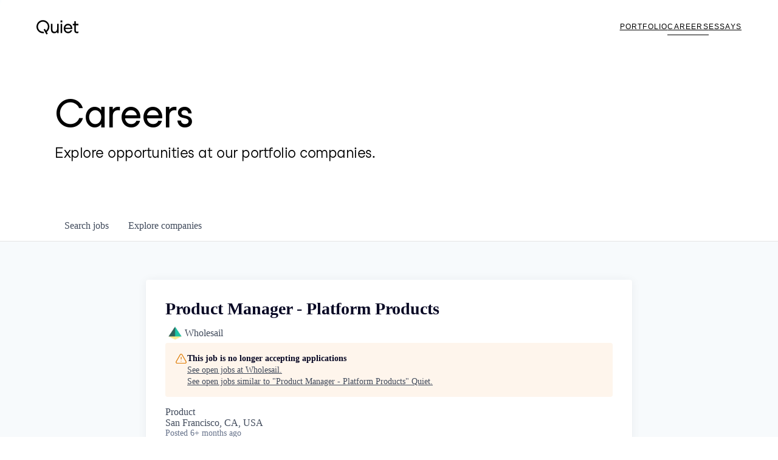

--- FILE ---
content_type: text/html; charset=utf-8
request_url: https://careers.quiet.com/companies/wholesail/jobs/27525588-product-manager-platform-products
body_size: 15741
content:
<!DOCTYPE html><html lang="en"><head><link rel="shortcut icon" href="https://cdn.filepicker.io/api/file/z4ZkzvZ0QONzPrUV9nSI" data-next-head=""/><title data-next-head="">Product Manager - Platform Products @ Wholesail | Quiet Job Board</title><meta name="description" property="og:description" content="Search job openings across the Quiet network." data-next-head=""/><meta charSet="utf-8" data-next-head=""/><meta name="viewport" content="initial-scale=1.0, width=device-width" data-next-head=""/><link rel="apple-touch-icon" sizes="180x180" href="https://cdn.filepicker.io/api/file/z4ZkzvZ0QONzPrUV9nSI" data-next-head=""/><link rel="icon" type="image/png" sizes="32x32" href="https://cdn.filepicker.io/api/file/z4ZkzvZ0QONzPrUV9nSI" data-next-head=""/><link rel="icon" type="image/png" sizes="16x16" href="https://cdn.filepicker.io/api/file/z4ZkzvZ0QONzPrUV9nSI" data-next-head=""/><link rel="shortcut icon" href="https://cdn.filepicker.io/api/file/z4ZkzvZ0QONzPrUV9nSI" data-next-head=""/><meta name="url" property="og:url" content="https://careers.quiet.com" data-next-head=""/><meta name="type" property="og:type" content="website" data-next-head=""/><meta name="title" property="og:title" content="Quiet Job Board" data-next-head=""/><meta name="image" property="og:image" content="http://cdn.filepicker.io/api/file/HB6KDty6R8yj1CXPVx2O" data-next-head=""/><meta name="secure_url" property="og:image:secure_url" content="https://cdn.filepicker.io/api/file/HB6KDty6R8yj1CXPVx2O" data-next-head=""/><meta name="twitter:card" content="summary_large_image" data-next-head=""/><meta name="twitter:image" content="https://cdn.filepicker.io/api/file/HB6KDty6R8yj1CXPVx2O" data-next-head=""/><meta name="twitter:title" content="Quiet Job Board" data-next-head=""/><meta name="twitter:description" content="Search job openings across the Quiet network." data-next-head=""/><meta name="google-site-verification" content="CQNnZQRH0dvJgCqWABp64ULhLI69C53ULhWdJemAW_w" data-next-head=""/><script>!function(){var analytics=window.analytics=window.analytics||[];if(!analytics.initialize)if(analytics.invoked)window.console&&console.error&&console.error("Segment snippet included twice.");else{analytics.invoked=!0;analytics.methods=["trackSubmit","trackClick","trackLink","trackForm","pageview","identify","reset","group","track","ready","alias","debug","page","once","off","on","addSourceMiddleware","addIntegrationMiddleware","setAnonymousId","addDestinationMiddleware"];analytics.factory=function(e){return function(){if(window.analytics.initialized)return window.analytics[e].apply(window.analytics,arguments);var i=Array.prototype.slice.call(arguments);i.unshift(e);analytics.push(i);return analytics}};for(var i=0;i<analytics.methods.length;i++){var key=analytics.methods[i];analytics[key]=analytics.factory(key)}analytics.load=function(key,i){var t=document.createElement("script");t.type="text/javascript";t.async=!0;t.src="https://an.getro.com/analytics.js/v1/" + key + "/analytics.min.js";var n=document.getElementsByTagName("script")[0];n.parentNode.insertBefore(t,n);analytics._loadOptions=i};analytics._writeKey="VKRqdgSBA3lFoZSlbeHbrzqQkLPBcP7W";;analytics.SNIPPET_VERSION="4.16.1";
analytics.load("VKRqdgSBA3lFoZSlbeHbrzqQkLPBcP7W");

}}();</script><link rel="stylesheet" href="https://cdn-customers.getro.com/quiet/style.react.css??v=e2e07cf66c16dd27219fe7ec4d3c7b7ec360d381"/><link rel="preload" href="https://cdn.getro.com/assets/_next/static/css/b1414ae24606c043.css" as="style"/><link rel="stylesheet" href="https://cdn.getro.com/assets/_next/static/css/b1414ae24606c043.css" data-n-g=""/><noscript data-n-css=""></noscript><script defer="" nomodule="" src="https://cdn.getro.com/assets/_next/static/chunks/polyfills-42372ed130431b0a.js"></script><script id="jquery" src="https://ajax.googleapis.com/ajax/libs/jquery/3.6.0/jquery.min.js" defer="" data-nscript="beforeInteractive"></script><script src="https://cdn.getro.com/assets/_next/static/chunks/webpack-13401e6578afde49.js" defer=""></script><script src="https://cdn.getro.com/assets/_next/static/chunks/framework-a008f048849dfc11.js" defer=""></script><script src="https://cdn.getro.com/assets/_next/static/chunks/main-20184c2c7bd0fe0a.js" defer=""></script><script src="https://cdn.getro.com/assets/_next/static/chunks/pages/_app-52002506ec936253.js" defer=""></script><script src="https://cdn.getro.com/assets/_next/static/chunks/a86620fd-3b4606652f1c2476.js" defer=""></script><script src="https://cdn.getro.com/assets/_next/static/chunks/8230-afd6e299f7a6ae33.js" defer=""></script><script src="https://cdn.getro.com/assets/_next/static/chunks/4000-0acb5a82151cbee6.js" defer=""></script><script src="https://cdn.getro.com/assets/_next/static/chunks/9091-5cd776e8ee5ad3a3.js" defer=""></script><script src="https://cdn.getro.com/assets/_next/static/chunks/1637-66b68fc38bc6d10a.js" defer=""></script><script src="https://cdn.getro.com/assets/_next/static/chunks/3676-4975c339fc5bc499.js" defer=""></script><script src="https://cdn.getro.com/assets/_next/static/chunks/9358-87cc633cf780c23e.js" defer=""></script><script src="https://cdn.getro.com/assets/_next/static/chunks/9117-6f216abbf55ba8cd.js" defer=""></script><script src="https://cdn.getro.com/assets/_next/static/chunks/1446-b10012f4e22f3c87.js" defer=""></script><script src="https://cdn.getro.com/assets/_next/static/chunks/5355-7de2c819d8cad6ea.js" defer=""></script><script src="https://cdn.getro.com/assets/_next/static/chunks/9582-518ab6ebe5bdae78.js" defer=""></script><script src="https://cdn.getro.com/assets/_next/static/chunks/pages/companies/%5BcompanySlug%5D/jobs/%5BjobSlug%5D-9a484f2bf7b6c05f.js" defer=""></script><script src="https://cdn.getro.com/assets/_next/static/sFy2epgoHzjC0mIw-ELqy/_buildManifest.js" defer=""></script><script src="https://cdn.getro.com/assets/_next/static/sFy2epgoHzjC0mIw-ELqy/_ssgManifest.js" defer=""></script><meta name="sentry-trace" content="e2c4bc1220f5677afe3070783b60d7cb-94dc64927f1669fd-0"/><meta name="baggage" content="sentry-environment=production,sentry-release=556251c452b10cc7b7bb587e4f99dbd356cfc43f,sentry-public_key=99c84790fa184cf49c16c34cd7113f75,sentry-trace_id=e2c4bc1220f5677afe3070783b60d7cb,sentry-org_id=129958,sentry-sampled=false,sentry-sample_rand=0.2775992761607573,sentry-sample_rate=0.033"/><style data-styled="" data-styled-version="5.3.11">.gVRrUK{box-sizing:border-box;margin:0;min-width:0;font-family:-apple-system,BlinkMacSystemFont,'Segoe UI','Roboto','Oxygen','Ubuntu','Cantarell','Fira Sans','Droid Sans','Helvetica Neue','sans-serif';font-weight:400;font-style:normal;font-size:16px;color:#3F495A;}/*!sc*/
.fyPcag{box-sizing:border-box;margin:0;min-width:0;background-color:#F7FAFC;min-height:100vh;-webkit-flex-direction:column;-ms-flex-direction:column;flex-direction:column;-webkit-align-items:stretch;-webkit-box-align:stretch;-ms-flex-align:stretch;align-items:stretch;}/*!sc*/
.dKubqp{box-sizing:border-box;margin:0;min-width:0;}/*!sc*/
.elbZCm{box-sizing:border-box;margin:0;min-width:0;width:100%;}/*!sc*/
.dFKghv{box-sizing:border-box;margin:0;min-width:0;box-shadow:0 1px 0 0 #e5e5e5;-webkit-flex-direction:row;-ms-flex-direction:row;flex-direction:row;width:100%;background-color:#ffffff;}/*!sc*/
.byBMUo{box-sizing:border-box;margin:0;min-width:0;max-width:100%;width:100%;margin-left:auto;margin-right:auto;}/*!sc*/
@media screen and (min-width:40em){.byBMUo{width:100%;}}/*!sc*/
@media screen and (min-width:65em){.byBMUo{width:1100px;}}/*!sc*/
.hQFgTu{box-sizing:border-box;margin:0;min-width:0;color:#4900FF;position:relative;-webkit-text-decoration:none;text-decoration:none;-webkit-transition:all ease 0.3s;transition:all ease 0.3s;text-transform:capitalize;-webkit-order:0;-ms-flex-order:0;order:0;padding-left:16px;padding-right:16px;padding-top:16px;padding-bottom:16px;font-size:16px;color:#3F495A;display:-webkit-box;display:-webkit-flex;display:-ms-flexbox;display:flex;-webkit-align-items:baseline;-webkit-box-align:baseline;-ms-flex-align:baseline;align-items:baseline;}/*!sc*/
@media screen and (min-width:40em){.hQFgTu{text-transform:capitalize;}}/*!sc*/
@media screen and (min-width:65em){.hQFgTu{text-transform:unset;}}/*!sc*/
.hQFgTu span{display:none;}/*!sc*/
.hQFgTu::after{content:'';position:absolute;left:0;right:0;bottom:0;height:0.125rem;background-color:#4900FF;opacity:0;-webkit-transition:opacity 0.3s;transition:opacity 0.3s;}/*!sc*/
.hQFgTu:hover{color:#3F495A;}/*!sc*/
.hQFgTu:active{background-color:#F7FAFC;-webkit-transform:scale(.94);-ms-transform:scale(.94);transform:scale(.94);}/*!sc*/
.hQFgTu.active{font-weight:600;color:#090925;}/*!sc*/
.hQFgTu.active::after{opacity:1;}/*!sc*/
@media screen and (min-width:40em){.hQFgTu{padding-left:16px;padding-right:16px;}}/*!sc*/
.ekJmTQ{box-sizing:border-box;margin:0;min-width:0;display:none;}/*!sc*/
@media screen and (min-width:40em){.ekJmTQ{display:none;}}/*!sc*/
@media screen and (min-width:65em){.ekJmTQ{display:inline-block;}}/*!sc*/
.cyRTWj{box-sizing:border-box;margin:0;min-width:0;color:#4900FF;position:relative;-webkit-text-decoration:none;text-decoration:none;-webkit-transition:all ease 0.3s;transition:all ease 0.3s;text-transform:capitalize;-webkit-order:1;-ms-flex-order:1;order:1;padding-left:16px;padding-right:16px;padding-top:16px;padding-bottom:16px;font-size:16px;color:#3F495A;display:-webkit-box;display:-webkit-flex;display:-ms-flexbox;display:flex;-webkit-align-items:baseline;-webkit-box-align:baseline;-ms-flex-align:baseline;align-items:baseline;}/*!sc*/
@media screen and (min-width:40em){.cyRTWj{text-transform:capitalize;}}/*!sc*/
@media screen and (min-width:65em){.cyRTWj{text-transform:unset;}}/*!sc*/
.cyRTWj span{display:none;}/*!sc*/
.cyRTWj::after{content:'';position:absolute;left:0;right:0;bottom:0;height:0.125rem;background-color:#4900FF;opacity:0;-webkit-transition:opacity 0.3s;transition:opacity 0.3s;}/*!sc*/
.cyRTWj:hover{color:#3F495A;}/*!sc*/
.cyRTWj:active{background-color:#F7FAFC;-webkit-transform:scale(.94);-ms-transform:scale(.94);transform:scale(.94);}/*!sc*/
.cyRTWj.active{font-weight:600;color:#090925;}/*!sc*/
.cyRTWj.active::after{opacity:1;}/*!sc*/
@media screen and (min-width:40em){.cyRTWj{padding-left:16px;padding-right:16px;}}/*!sc*/
.iqghoL{box-sizing:border-box;margin:0;min-width:0;margin-left:auto !important;margin-right:auto !important;box-sizing:border-box;max-width:100%;position:static;z-index:1;margin-left:auto;margin-right:auto;width:100%;padding-top:0;padding-left:16px;padding-right:16px;padding-bottom:64px;}/*!sc*/
@media screen and (min-width:40em){.iqghoL{width:100%;}}/*!sc*/
@media screen and (min-width:65em){.iqghoL{width:1132px;}}/*!sc*/
.ebGWQq{box-sizing:border-box;margin:0;min-width:0;-webkit-box-pack:justify;-webkit-justify-content:space-between;-ms-flex-pack:justify;justify-content:space-between;margin-bottom:24px;-webkit-flex-direction:column;-ms-flex-direction:column;flex-direction:column;width:100%;}/*!sc*/
@media screen and (min-width:40em){.ebGWQq{-webkit-flex-direction:row;-ms-flex-direction:row;flex-direction:row;}}/*!sc*/
@media screen and (min-width:65em){.ebGWQq{-webkit-flex-direction:row;-ms-flex-direction:row;flex-direction:row;}}/*!sc*/
.dsHaKT{box-sizing:border-box;margin:0;min-width:0;gap:24px;-webkit-flex-direction:column;-ms-flex-direction:column;flex-direction:column;width:100%;}/*!sc*/
.iaKmHE{box-sizing:border-box;margin:0;min-width:0;font-size:28px;margin-bottom:8px;color:#090925;}/*!sc*/
.iKYCNv{box-sizing:border-box;margin:0;min-width:0;-webkit-column-gap:8px;column-gap:8px;cursor:pointer;-webkit-align-items:center;-webkit-box-align:center;-ms-flex-align:center;align-items:center;}/*!sc*/
.iKYCNv color{main:#3F495A;dark:#090925;subtle:#67738B;placeholder:#8797AB;link:#3F495A;link-accent:#4900FF;error:#D90218;}/*!sc*/
.hRzXmX{box-sizing:border-box;margin:0;min-width:0;width:32px;}/*!sc*/
.ijjZxr{box-sizing:border-box;margin:0;min-width:0;margin-bottom:16px;}/*!sc*/
.kGAAEy{box-sizing:border-box;margin:0;min-width:0;-webkit-flex-direction:column;-ms-flex-direction:column;flex-direction:column;gap:8px;}/*!sc*/
.dkjSzf{box-sizing:border-box;margin:0;min-width:0;font-weight:600;font-size:14px;color:#090925;}/*!sc*/
.eRlSKr{box-sizing:border-box;margin:0;min-width:0;color:#3F495A!important;font-weight:500;}/*!sc*/
.lhPfhV{box-sizing:border-box;margin:0;min-width:0;-webkit-column-gap:8px;column-gap:8px;-webkit-box-pack:justify;-webkit-justify-content:space-between;-ms-flex-pack:justify;justify-content:space-between;}/*!sc*/
.hQNFTd{box-sizing:border-box;margin:0;min-width:0;row-gap:8px;-webkit-flex-direction:column;-ms-flex-direction:column;flex-direction:column;}/*!sc*/
.fLzXDu{box-sizing:border-box;margin:0;min-width:0;font-size:14px;color:#67738B;}/*!sc*/
.crBMPy{box-sizing:border-box;margin:0;min-width:0;margin-top:40px;}/*!sc*/
.crBMPy li:not(:last-child){margin-bottom:8px;}/*!sc*/
.crBMPy p,.crBMPy span,.crBMPy div,.crBMPy li,.crBMPy ol,.crBMPy ul{color:#3F495A;font-size:16px!important;line-height:140%!important;margin:0 auto 16px;}/*!sc*/
.crBMPy h1,.crBMPy h2,.crBMPy h3,.crBMPy h4,.crBMPy h5,.crBMPy h6{color:#090925;}/*!sc*/
.crBMPy h4,.crBMPy h5,.crBMPy h6{font-size:16px;margin:0 auto 16px;}/*!sc*/
.crBMPy h1:not(:first-child){font-size:24px;margin:48px auto 16px;}/*!sc*/
.crBMPy h2:not(:first-child){font-size:20px;margin:32px auto 16px;}/*!sc*/
.crBMPy h3:not(:first-child){font-size:18px;margin:24px auto 16px;}/*!sc*/
.crBMPy ul{padding:0 0 0 32px;}/*!sc*/
.crBMPy a{color:#3F495A !important;}/*!sc*/
.iIGtVd{box-sizing:border-box;margin:0;min-width:0;max-width:600px;margin:0 auto;}/*!sc*/
.friAmK{box-sizing:border-box;margin:0;min-width:0;padding-bottom:40px;margin-top:40px;}/*!sc*/
.bOyPTM{box-sizing:border-box;margin:0;min-width:0;gap:40px;margin-top:40px;-webkit-align-items:center;-webkit-box-align:center;-ms-flex-align:center;align-items:center;-webkit-box-pack:justify;-webkit-justify-content:space-between;-ms-flex-pack:justify;justify-content:space-between;-webkit-flex-direction:column;-ms-flex-direction:column;flex-direction:column;}/*!sc*/
@media screen and (min-width:40em){.bOyPTM{-webkit-flex-direction:row;-ms-flex-direction:row;flex-direction:row;}}/*!sc*/
.kkTXM{box-sizing:border-box;margin:0;min-width:0;-webkit-text-decoration-line:underline;text-decoration-line:underline;cursor:pointer;display:block;text-align:center;color:#3F495A !important;font-size:14px;line-height:22px;}/*!sc*/
.fIUOoG{box-sizing:border-box;margin:0;min-width:0;justify-self:flex-end;margin-top:auto;-webkit-flex-direction:row;-ms-flex-direction:row;flex-direction:row;width:100%;background-color:transparent;padding-top:32px;padding-bottom:32px;}/*!sc*/
.Jizzq{box-sizing:border-box;margin:0;min-width:0;width:100%;margin-left:auto;margin-right:auto;-webkit-flex-direction:column;-ms-flex-direction:column;flex-direction:column;text-align:center;}/*!sc*/
@media screen and (min-width:40em){.Jizzq{width:1100px;}}/*!sc*/
.fONCsf{box-sizing:border-box;margin:0;min-width:0;color:#4900FF;-webkit-align-self:center;-ms-flex-item-align:center;align-self:center;margin-bottom:16px;color:#090925;width:120px;}/*!sc*/
.bfORaf{box-sizing:border-box;margin:0;min-width:0;color:currentColor;width:100%;height:auto;}/*!sc*/
.gkPOSa{box-sizing:border-box;margin:0;min-width:0;-webkit-flex-direction:row;-ms-flex-direction:row;flex-direction:row;-webkit-box-pack:center;-webkit-justify-content:center;-ms-flex-pack:center;justify-content:center;-webkit-flex-wrap:wrap;-ms-flex-wrap:wrap;flex-wrap:wrap;}/*!sc*/
.hDtUlk{box-sizing:border-box;margin:0;min-width:0;-webkit-appearance:none;-moz-appearance:none;appearance:none;display:inline-block;text-align:center;line-height:inherit;-webkit-text-decoration:none;text-decoration:none;font-size:inherit;padding-left:16px;padding-right:16px;padding-top:8px;padding-bottom:8px;color:#ffffff;background-color:#4900FF;border:none;border-radius:4px;padding-left:8px;padding-right:8px;font-size:16px;position:relative;z-index:2;cursor:pointer;-webkit-transition:all ease 0.3s;transition:all ease 0.3s;border-radius:4px;font-weight:500;display:-webkit-box;display:-webkit-flex;display:-ms-flexbox;display:flex;-webkit-tap-highlight-color:transparent;-webkit-align-items:center;-webkit-box-align:center;-ms-flex-align:center;align-items:center;font-family:-apple-system,BlinkMacSystemFont,'Segoe UI','Roboto','Oxygen','Ubuntu','Cantarell','Fira Sans','Droid Sans','Helvetica Neue','sans-serif';color:#3F495A;background-color:transparent;border-style:solid;border-color:#A3B1C2;border-width:1px;border:none;-webkit-box-pack:unset;-webkit-justify-content:unset;-ms-flex-pack:unset;justify-content:unset;-webkit-text-decoration:none;text-decoration:none;white-space:nowrap;margin-right:16px;padding:0;color:#67738B;padding-top:4px;padding-bottom:4px;font-size:12px;}/*!sc*/
.hDtUlk:active{-webkit-transform:scale(.94);-ms-transform:scale(.94);transform:scale(.94);box-shadow:inset 0px 1.875px 1.875px rgba(0,0,0,0.12);}/*!sc*/
.hDtUlk:disabled{color:#A3B1C2;}/*!sc*/
.hDtUlk:hover{-webkit-text-decoration:underline;text-decoration:underline;}/*!sc*/
.hDtUlk [role="progressbar"] > div > div{border-color:rgba(63,73,90,0.2);border-top-color:#090925;}/*!sc*/
data-styled.g1[id="sc-aXZVg"]{content:"gVRrUK,fyPcag,dKubqp,elbZCm,dFKghv,byBMUo,hQFgTu,ekJmTQ,cyRTWj,iqghoL,ebGWQq,dsHaKT,iaKmHE,iKYCNv,hRzXmX,ijjZxr,kGAAEy,dkjSzf,eRlSKr,lhPfhV,hQNFTd,fLzXDu,crBMPy,iIGtVd,friAmK,bOyPTM,kkTXM,fIUOoG,Jizzq,fONCsf,bfORaf,gkPOSa,hDtUlk,"}/*!sc*/
.fteAEG{display:-webkit-box;display:-webkit-flex;display:-ms-flexbox;display:flex;}/*!sc*/
data-styled.g2[id="sc-gEvEer"]{content:"fteAEG,"}/*!sc*/
.flWBVF{box-sizing:border-box;margin:0;min-width:0;container-type:inline-size;container-name:hero;}/*!sc*/
.dSCEej{box-sizing:border-box;margin:0;min-width:0;position:relative;background-size:cover;background-position:center center;text-align:center;padding-top:32px;padding-bottom:32px;color:#ffffff;}/*!sc*/
@media (min-width:480px){.dSCEej{padding:calc(10 * 0.5rem) 0;}}/*!sc*/
.dSCEej::before{content:'';position:absolute;left:0;right:0;top:0;bottom:0;background-color:#FFFFFF;z-index:2;}/*!sc*/
.cmDbPT{box-sizing:border-box;margin:0;min-width:0;margin-left:auto !important;margin-right:auto !important;box-sizing:border-box;max-width:100%;position:relative;z-index:3;margin-left:auto;margin-right:auto;width:100%;padding-top:0;padding-left:16px;padding-right:16px;}/*!sc*/
@media screen and (min-width:40em){.cmDbPT{width:100%;}}/*!sc*/
@media screen and (min-width:65em){.cmDbPT{width:1132px;}}/*!sc*/
.bsENgY{box-sizing:border-box;margin:0;min-width:0;max-width:900px;position:relative;text-align:center;font-size:18px;font-weight:500;font-family:inherit;margin-left:auto;margin-right:auto;margin-top:0;margin-bottom:0;color:inherit;}/*!sc*/
@media screen and (min-width:40em){.bsENgY{font-size:32px;}}/*!sc*/
.pKjCT{box-sizing:border-box;margin:0;min-width:0;position:relative;font-weight:300;font-style:italic;color:inherit;font-size:16px;margin-top:16px;margin-left:auto;margin-right:auto;margin-bottom:0;}/*!sc*/
.pKjCT:first-child{margin-top:0;}/*!sc*/
@media screen and (min-width:40em){.pKjCT{font-size:18px;}}/*!sc*/
.gwmNXr{box-sizing:border-box;margin:0;min-width:0;}/*!sc*/
.eBWkFz{box-sizing:border-box;margin:0;min-width:0;padding:32px;box-shadow:0px 1px 2px 0px rgba(27,36,50,0.04),0px 1px 16px 0px rgba(27,36,50,0.06);border-radius:4px;background-color:#FFFFFF;margin-left:auto;margin-right:auto;width:100%;-webkit-flex-direction:column;-ms-flex-direction:column;flex-direction:column;padding-left:16px;padding-right:16px;margin-top:64px;max-width:800px;margin-left:auto;margin-right:auto;}/*!sc*/
@media screen and (min-width:40em){.eBWkFz{padding-left:32px;padding-right:32px;}}/*!sc*/
.jBogQf{box-sizing:border-box;margin:0;min-width:0;position:relative;width:100%;-webkit-align-items:start;-webkit-box-align:start;-ms-flex-align:start;align-items:start;}/*!sc*/
.ddKpAl{box-sizing:border-box;margin:0;min-width:0;-webkit-flex:1 1;-ms-flex:1 1;flex:1 1;}/*!sc*/
.VWXkL{box-sizing:border-box;margin:0;min-width:0;position:relative;font-weight:500;color:#3F495A;height:100%;width:100%;border-radius:4px;}/*!sc*/
.cVYRew{box-sizing:border-box;margin:0;min-width:0;max-width:100%;height:auto;border-radius:4px;overflow:hidden;object-fit:contain;width:100%;height:100%;}/*!sc*/
.hPknKP{box-sizing:border-box;margin:0;min-width:0;background-color:#FEF5EC;text-align:left;-webkit-align-items:flex-start;-webkit-box-align:flex-start;-ms-flex-align:flex-start;align-items:flex-start;-webkit-flex:0 0 auto;-ms-flex:0 0 auto;flex:0 0 auto;padding:16px;border-radius:4px;line-height:1.4;gap:16px;}/*!sc*/
.jDfdPi{box-sizing:border-box;margin:0;min-width:0;height:20px;width:20px;}/*!sc*/
.kgAlEH{box-sizing:border-box;margin:0;min-width:0;color:#DE7B02;-webkit-align-items:center;-webkit-box-align:center;-ms-flex-align:center;align-items:center;-webkit-flex:0 0 auto;-ms-flex:0 0 auto;flex:0 0 auto;}/*!sc*/
.cYMjnh{box-sizing:border-box;margin:0;min-width:0;font-weight:500;font-size:14px;color:#3F495A;}/*!sc*/
.exMvxQ{box-sizing:border-box;margin:0;min-width:0;-webkit-text-decoration:none;text-decoration:none;color:currentColor;width:100%;height:auto;}/*!sc*/
data-styled.g3[id="sc-eqUAAy"]{content:"flWBVF,dSCEej,cmDbPT,bsENgY,pKjCT,gwmNXr,eBWkFz,jBogQf,ddKpAl,VWXkL,cVYRew,hPknKP,jDfdPi,kgAlEH,cYMjnh,exMvxQ,"}/*!sc*/
.gQycbC{display:-webkit-box;display:-webkit-flex;display:-ms-flexbox;display:flex;}/*!sc*/
data-styled.g4[id="sc-fqkvVR"]{content:"gQycbC,"}/*!sc*/
</style></head><body id="main-wrapper" class="custom-design-quiet"><div id="root"></div><div id="__next"><div class="sc-aXZVg gVRrUK"><div class="" style="position:fixed;top:0;left:0;height:2px;background:transparent;z-index:99999999999;width:100%"><div class="" style="height:100%;background:#4900FF;transition:all 500ms ease;width:0%"><div style="box-shadow:0 0 10px #4900FF, 0 0 10px #4900FF;width:5%;opacity:1;position:absolute;height:100%;transition:all 500ms ease;transform:rotate(3deg) translate(0px, -4px);left:-10rem"></div></div></div><div id="wlc-main" class="sc-aXZVg sc-gEvEer fyPcag fteAEG network-container"><div data-testid="custom-header" id="quiet-custom-header" class="sc-aXZVg dKubqp quiet-custom-part">
<div class="cd-wrapper">
  <header class="wp-block-template-part">
    <div
      class="wp-block-group qc_header has-global-padding is-layout-constrained wp-block-group-is-layout-constrained nav-main"
    >
      <div
        class="wp-block-group alignwide qc_header_container sub-container is-content-justification-space-between is-layout-flex wp-container-core-group-is-layout-7a0d10bc wp-block-group-is-layout-flex"
        style="padding-bottom: 0"
      >
        <div class="nav-wrapper">
          <div class="navbar">
            <div class="is-default-size qc_header_logo wp-block-site-logo"
              ><a href="https://quiet.com/" class="custom-logo-link" rel="home"
                ><img
                  width="71"
                  height="24"
                  src="https://cdn-customers.getro.com/quiet/images/logo1.svg"
                  class="custom-logo"
                  alt="Quiet Capital"
                  decoding="async" /></a
            ></div>

            <div class="menu-toggle" id="mobile-menu">
              <span class="bar"></span>
              <span class="bar"></span>
              <span class="bar"></span>
            </div>

            <nav
              class="items-justified-right qc_header_nav wp-block-navigation is-content-justification-right is-layout-flex wp-container-core-navigation-is-layout-f665d2b5 wp-block-navigation-is-layout-flex"
              aria-label="Main menu"
              ><ul
                class="wp-block-navigation__container items-justified-right qc_header_nav wp-block-navigation mobile-navigation-wrapper"
                ><li class="wp-block-navigation-item wp-block-navigation-link"
                  ><a
                    class="wp-block-navigation-item__content"
                    href="https://quiet.com/portfolio/"
                    ><span class="wp-block-navigation-item__label"
                      >Portfolio</span
                    ></a
                  ></li
                ><li
                  class="wp-block-navigation-item current-menu-item wp-block-navigation-link"
                  ><a
                    class="wp-block-navigation-item__content"
                    href="https://qc.getro.com/jobs"
                    aria-current="page"
                    ><span class="wp-block-navigation-item__label"
                      >Careers</span
                    ></a
                  ></li
                ><li class="wp-block-navigation-item wp-block-navigation-link"
                  ><a
                    class="wp-block-navigation-item__content"
                    href="https://quiet.com/essays/"
                    ><span class="wp-block-navigation-item__label"
                      >Essays</span
                    ></a
                  ></li
                >
              </ul></nav
            >
          </div>
        </div>
      </div>
    </div>
  </header>
</div>

</div><div width="1" class="sc-aXZVg elbZCm"><div class="sc-eqUAAy flWBVF job-board-hero"><div data-testid="default-hero" color="white" class="sc-eqUAAy dSCEej network-hero"><div width="1,1,1132px" class="sc-eqUAAy cmDbPT container custom-design-quiet" data-testid="container"><h2 class="sc-eqUAAy bsENgY job-tagline" data-testid="tagline" font-size="3,32px" font-weight="medium" font-family="inherit" color="inherit">Careers</h2><div data-testid="subtitle" class="sc-eqUAAy pKjCT subtitle" font-weight="default" font-style="italic" color="inherit" font-size="2,3"><span class="sc-eqUAAy gwmNXr">Explore opportunities at our portfolio companies.</span></div></div></div></div><div id="content"><div data-testid="navbar" width="1" class="sc-aXZVg sc-gEvEer dFKghv fteAEG"><div width="1,1,1100px" class="sc-aXZVg sc-gEvEer byBMUo fteAEG"><a href="/jobs" class="sc-aXZVg hQFgTu theme_only " font-size="2" color="text.main" display="flex"><div display="none,none,inline-block" class="sc-aXZVg ekJmTQ">Search </div>jobs</a><a href="/companies" class="sc-aXZVg cyRTWj theme_only " font-size="2" color="text.main" display="flex"><div display="none,none,inline-block" class="sc-aXZVg ekJmTQ">Explore </div>companies</a></div></div><div width="1,1,1132px" data-testid="container" class="sc-aXZVg iqghoL"><script data-testid="job-ldjson" type="application/ld+json" async="">{"@context":"https://schema.org/","@type":"JobPosting","title":"Product Manager - Platform Products","description":"<h3><strong>About Wholesail</strong></h3><p><span>Wholesail is an early stage startup that builds software to connect wholesalers and their buyers by automating and digitizing invoicing and payment in the $5 trillion wholesale trade industry. The company’s first product is an electronic invoicing and payment portal for wholesale sellers, which allows them to get paid faster and decrease losses. For buyers, Wholesail automates the accounts payable &amp; expense management process to save them time and money. Wholesail’s initial industry focus is to build a network effect driven payment business in the highly fragmented $1 trillion US food distribution market, in which invoicing and payment is nearly entirely paper-driven today. The platform has gained great traction with early customers since its launch in mid-2019, with over 25% month-over-month growth in Gross Transaction Volume (GTV), and has a significant customer pipeline that’s gated on new feature development.</span></p><p><span>Wholesail was founded by a team of successful serial entrepreneurs whose prior startups were acquired by OpenTable and who worked together as product managers, engineers and designers. The company is well funded with backing from a half dozen venture capital firms and 20+ angel investors with backgrounds in FinTech, Payments, SMB Marketplaces, food distribution and restaurants; including early executives and team members from Stripe, Square, Dropbox, Yelp, OpenTable and Everlane.</span></p><h3><strong>About the Role</strong></h3><p><span>Wholesail is looking for our first Platform Product Manager to join our small-but-mighty team and drive the development of our accounting platform from soup to nuts. Leveraging your skills as a seasoned TPM, you will unlock one of the most important growth drivers for the business by developing the product and operational strategy to unite Wholesail’s platform and accounting systems and unlock new product areas and growth opportunities. As a trusted partner and thought leader, you’ll work closely with our engineering and go-to-market teams and pair with our CEO to build relationships with partners to onboard complicated high-dollar-to-byte data.</span></p><p><span>If you’re passionate about building exceptional software products alongside seasoned technologists and want to re-redefine a trillion $ industry, we’d love to hear from you!</span></p><p><strong> Responsibilities </strong></p><ul> <li><span>Develop a vision and strategy for the Wholesail platform, owning and delivering success across business and product objectives</span></li> <li><span>Own and expand Wholesail’s foundational accounting platform in collaboration with engineering, company leadership, and partners, unifying accounting systems, AP automation systems, and fintech providers like Stripe, Plaid and Modern Treasury</span></li> <li><span>Build new revenue-driving products on top of the accounting platform, like a lockbox service with automated bookkeeping capable of automatically accepting, routing, and reconciling mailed checks and ACH payments</span></li> <li><span>Make day-to-day prioritization decisions backed by data and product intuition</span></li> </ul><p><strong> Qualifications </strong></p><ul> <li><span>Proven track record of delivering high-quality software products end-to-end in dynamic technical environments</span></li> <li><span>Experience building complex systems (e.g. accounting, logistics, advertising) that support multiple use cases and user personas and require a holistic understanding of both internal and third party systems</span></li> <li><span>Platform experience: You can take a wide array of needs, identify common themes, needs and use cases, and build effective solutions</span></li> <li><span>Deep technical understanding and ability to earn trust with engineers</span></li> <li><span>Adept at advocating for collaborative solutions with a diverse group of stakeholders</span></li> </ul>","datePosted":"2023-07-07T10:12:32.614Z","validThrough":"2023-09-20","employmentType":[],"hiringOrganization":{"@type":"Organization","name":"Wholesail","description":"Wholesail is a technology startup that builds software to connect wholesalers and their buyers. The company’s first product is an automated invoicing, payment, and communication platform that integrates with the accounting systems of wholesale sellers to allow them to get paid faster and decrease losses. For buyers, Wholesail automates the accounts payable process to save them time and money. Wholesail’s initial industry focus is on building a network effect driven payment business in the highly fragmented $1+ trillion US food and beverage distribution market, in which invoicing and payment is nearly entirely manual and paper-driven today.\n\nWholesail was founded by a team of serial entrepreneurs, product managers, engineers, and designers who have worked together for nearly a decade. The company is well funded with backing from several venture capital firms and angel investors including early executives and team members from Stripe, Square, Dropbox, Yelp, OpenTable, and Everlane.\n\nWe are looking for highly motivated people to join us on our mission to modernize wholesale trade. If you are passionate about the craft of software engineering or building customer relationships, drop us a line.","numberOfEmployees":40,"address":[{"address":{"@type":"PostalAddress","addressLocality":"San Francisco, CA, USA"}}],"sameAs":"https://paywholesail.com","url":"https://paywholesail.com","logo":"https://cdn.getro.com/companies/0209f7d6-c8fa-414d-906d-b24c69751179-1761269449","keywords":"Internet Services"},"jobLocation":{"@type":"Place","address":{"@type":"PostalAddress","addressLocality":"San Francisco, CA, USA"}},"baseSalary":{"@type":"MonetaryAmount","currency":null,"value":{"@type":"QuantitativeValue","minValue":null,"maxValue":null,"unitText":"PERIOD_NOT_DEFINED"}}}</script><div width="100%" data-testid="edit-box" class="sc-eqUAAy eBWkFz"><div data-testid="content" width="1" class="sc-eqUAAy sc-fqkvVR jBogQf gQycbC"><div class="sc-eqUAAy ddKpAl"><div width="100%" class="sc-aXZVg sc-gEvEer ebGWQq fteAEG"><div width="100%" class="sc-aXZVg sc-gEvEer dsHaKT fteAEG"><div width="100%" class="sc-aXZVg elbZCm"><h2 font-size="28px" color="text.dark" class="sc-aXZVg iaKmHE">Product Manager - Platform Products</h2><div color="text" class="sc-aXZVg sc-gEvEer iKYCNv fteAEG"><div width="32" class="sc-aXZVg hRzXmX"><div data-testid="profile-picture" class="sc-eqUAAy sc-fqkvVR VWXkL gQycbC"><img data-testid="image" src="https://cdn.getro.com/companies/0209f7d6-c8fa-414d-906d-b24c69751179-1761269449" alt="Wholesail" class="sc-eqUAAy cVYRew"/></div></div><p class="sc-aXZVg dKubqp">Wholesail</p></div></div><div class="sc-aXZVg ijjZxr"><div class="sc-eqUAAy sc-fqkvVR hPknKP gQycbC"><div color="warning" class="sc-eqUAAy sc-fqkvVR kgAlEH gQycbC"><svg xmlns="http://www.w3.org/2000/svg" width="20px" height="20px" viewBox="0 0 24 24" fill="none" stroke="currentColor" stroke-width="1.5" stroke-linecap="round" stroke-linejoin="round" class="sc-eqUAAy jDfdPi sc-eqUAAy jDfdPi" aria-hidden="true" data-testid="icon-warning"><path d="m21.73 18-8-14a2 2 0 0 0-3.48 0l-8 14A2 2 0 0 0 4 21h16a2 2 0 0 0 1.73-3Z"></path><line x1="12" x2="12" y1="9" y2="13"></line><line x1="12" x2="12.01" y1="17" y2="17"></line></svg></div><div color="text.main" class="sc-eqUAAy cYMjnh"><div class="sc-aXZVg sc-gEvEer kGAAEy fteAEG"><P font-weight="600" font-size="14px" color="text.dark" class="sc-aXZVg dkjSzf">This job is no longer accepting applications</P><a href="/companies/wholesail#content" class="sc-aXZVg eRlSKr">See open jobs at <!-- -->Wholesail<!-- -->.</a><a href="/jobs?q=Product%20Manager%20-%20Platform%20Products" class="sc-aXZVg eRlSKr">See open jobs similar to &quot;<!-- -->Product Manager - Platform Products<!-- -->&quot; <!-- -->Quiet<!-- -->.</a></div></div></div></div><div class="sc-aXZVg sc-gEvEer lhPfhV fteAEG"><div class="sc-aXZVg sc-gEvEer hQNFTd fteAEG"><div class="sc-aXZVg dKubqp">Product<!-- --> <!-- --> </div><div class="sc-aXZVg dKubqp">San Francisco, CA, USA</div><div font-size="14px" color="text.subtle" class="sc-aXZVg fLzXDu">Posted<!-- --> <!-- -->6+ months ago</div></div></div></div></div><div class="sc-aXZVg crBMPy"><div data-testid="careerPage"><h3><strong>About Wholesail</strong></h3><p><span>Wholesail is an early stage startup that builds software to connect wholesalers and their buyers by automating and digitizing invoicing and payment in the $5 trillion wholesale trade industry. The company’s first product is an electronic invoicing and payment portal for wholesale sellers, which allows them to get paid faster and decrease losses. For buyers, Wholesail automates the accounts payable &amp; expense management process to save them time and money. Wholesail’s initial industry focus is to build a network effect driven payment business in the highly fragmented $1 trillion US food distribution market, in which invoicing and payment is nearly entirely paper-driven today. The platform has gained great traction with early customers since its launch in mid-2019, with over 25% month-over-month growth in Gross Transaction Volume (GTV), and has a significant customer pipeline that’s gated on new feature development.</span></p><p><span>Wholesail was founded by a team of successful serial entrepreneurs whose prior startups were acquired by OpenTable and who worked together as product managers, engineers and designers. The company is well funded with backing from a half dozen venture capital firms and 20+ angel investors with backgrounds in FinTech, Payments, SMB Marketplaces, food distribution and restaurants; including early executives and team members from Stripe, Square, Dropbox, Yelp, OpenTable and Everlane.</span></p><h3><strong>About the Role</strong></h3><p><span>Wholesail is looking for our first Platform Product Manager to join our small-but-mighty team and drive the development of our accounting platform from soup to nuts. Leveraging your skills as a seasoned TPM, you will unlock one of the most important growth drivers for the business by developing the product and operational strategy to unite Wholesail’s platform and accounting systems and unlock new product areas and growth opportunities. As a trusted partner and thought leader, you’ll work closely with our engineering and go-to-market teams and pair with our CEO to build relationships with partners to onboard complicated high-dollar-to-byte data.</span></p><p><span>If you’re passionate about building exceptional software products alongside seasoned technologists and want to re-redefine a trillion $ industry, we’d love to hear from you!</span></p><p><strong> Responsibilities </strong></p><ul> <li><span>Develop a vision and strategy for the Wholesail platform, owning and delivering success across business and product objectives</span></li> <li><span>Own and expand Wholesail’s foundational accounting platform in collaboration with engineering, company leadership, and partners, unifying accounting systems, AP automation systems, and fintech providers like Stripe, Plaid and Modern Treasury</span></li> <li><span>Build new revenue-driving products on top of the accounting platform, like a lockbox service with automated bookkeeping capable of automatically accepting, routing, and reconciling mailed checks and ACH payments</span></li> <li><span>Make day-to-day prioritization decisions backed by data and product intuition</span></li> </ul><p><strong> Qualifications </strong></p><ul> <li><span>Proven track record of delivering high-quality software products end-to-end in dynamic technical environments</span></li> <li><span>Experience building complex systems (e.g. accounting, logistics, advertising) that support multiple use cases and user personas and require a holistic understanding of both internal and third party systems</span></li> <li><span>Platform experience: You can take a wide array of needs, identify common themes, needs and use cases, and build effective solutions</span></li> <li><span>Deep technical understanding and ability to earn trust with engineers</span></li> <li><span>Adept at advocating for collaborative solutions with a diverse group of stakeholders</span></li> </ul></div></div><div class="sc-aXZVg iIGtVd"><div class="sc-aXZVg friAmK"><div class="sc-eqUAAy sc-fqkvVR hPknKP gQycbC"><div color="warning" class="sc-eqUAAy sc-fqkvVR kgAlEH gQycbC"><svg xmlns="http://www.w3.org/2000/svg" width="20px" height="20px" viewBox="0 0 24 24" fill="none" stroke="currentColor" stroke-width="1.5" stroke-linecap="round" stroke-linejoin="round" class="sc-eqUAAy jDfdPi sc-eqUAAy jDfdPi" aria-hidden="true" data-testid="icon-warning"><path d="m21.73 18-8-14a2 2 0 0 0-3.48 0l-8 14A2 2 0 0 0 4 21h16a2 2 0 0 0 1.73-3Z"></path><line x1="12" x2="12" y1="9" y2="13"></line><line x1="12" x2="12.01" y1="17" y2="17"></line></svg></div><div color="text.main" class="sc-eqUAAy cYMjnh"><div class="sc-aXZVg sc-gEvEer kGAAEy fteAEG"><P font-weight="600" font-size="14px" color="text.dark" class="sc-aXZVg dkjSzf">This job is no longer accepting applications</P><a href="/companies/wholesail#content" class="sc-aXZVg eRlSKr">See open jobs at <!-- -->Wholesail<!-- -->.</a><a href="/jobs?q=Product%20Manager%20-%20Platform%20Products" class="sc-aXZVg eRlSKr">See open jobs similar to &quot;<!-- -->Product Manager - Platform Products<!-- -->&quot; <!-- -->Quiet<!-- -->.</a></div></div></div></div><div class="sc-aXZVg sc-gEvEer bOyPTM fteAEG"><a color="#3F495A !important" font-size="14px" href="/companies/wholesail#content" class="sc-aXZVg kkTXM">See more open positions at <!-- -->Wholesail</a></div></div></div></div></div><div data-rht-toaster="" style="position:fixed;z-index:9999;top:16px;left:16px;right:16px;bottom:16px;pointer-events:none"></div></div></div></div><div class="sc-aXZVg sc-gEvEer fIUOoG fteAEG powered-by-footer" data-testid="site-footer" width="1"><div width="1,1100px" class="sc-aXZVg sc-gEvEer Jizzq fteAEG"><a class="sc-aXZVg fONCsf theme_only" href="https://www.getro.com/getro-jobs" target="_blank" data-testid="footer-getro-logo" color="text.dark" width="120px" aria-label="Powered by Getro.com"><div color="currentColor" width="100%" height="auto" class="sc-eqUAAy exMvxQ sc-aXZVg bfORaf"><svg fill="currentColor" viewBox="0 0 196 59" xmlns="http://www.w3.org/2000/svg" style="display:block"><path class="Logo__powered-by" fill="#7C899C" d="M.6 12h1.296V7.568h2.72c1.968 0 3.424-1.392 3.424-3.408C8.04 2.128 6.648.8 4.616.8H.6V12zm1.296-5.584V1.952h2.608c1.344 0 2.208.928 2.208 2.208 0 1.296-.864 2.256-2.208 2.256H1.896zM13.511 12.208c2.496 0 4.352-1.872 4.352-4.368 0-2.496-1.824-4.368-4.336-4.368-2.48 0-4.352 1.856-4.352 4.368 0 2.528 1.84 4.368 4.336 4.368zm0-1.152c-1.776 0-3.04-1.344-3.04-3.216 0-1.824 1.248-3.216 3.04-3.216S16.567 6 16.567 7.84c0 1.856-1.264 3.216-3.056 3.216zM21.494 12h1.632l2.144-6.752h.096L27.494 12h1.632l2.608-8.32h-1.376l-2.032 6.88h-.096l-2.192-6.88h-1.44l-2.208 6.88h-.096l-2.016-6.88h-1.376L21.494 12zM36.866 12.208c1.952 0 3.408-1.104 3.872-2.656h-1.312c-.384.976-1.44 1.504-2.544 1.504-1.712 0-2.784-1.104-2.848-2.768h6.784v-.56c0-2.4-1.504-4.256-4.032-4.256-2.272 0-4.08 1.712-4.08 4.368 0 2.496 1.616 4.368 4.16 4.368zm-2.8-5.04c.128-1.536 1.328-2.544 2.72-2.544 1.408 0 2.576.88 2.688 2.544h-5.408zM43.065 12h1.264V7.712c0-1.584.848-2.768 2.368-2.768h.688V3.68h-.704c-1.216 0-2.032.848-2.272 1.552h-.096V3.68h-1.248V12zM52.679 12.208c1.952 0 3.408-1.104 3.872-2.656h-1.312c-.384.976-1.44 1.504-2.544 1.504-1.712 0-2.784-1.104-2.848-2.768h6.784v-.56c0-2.4-1.504-4.256-4.032-4.256-2.272 0-4.08 1.712-4.08 4.368 0 2.496 1.616 4.368 4.16 4.368zm-2.8-5.04c.128-1.536 1.328-2.544 2.72-2.544 1.408 0 2.576.88 2.688 2.544h-5.408zM62.382 12.208a3.405 3.405 0 002.88-1.52h.096V12h1.215V0H65.31v5.024h-.097c-.255-.432-1.183-1.552-2.927-1.552-2.352 0-4.049 1.824-4.049 4.384 0 2.544 1.697 4.352 4.145 4.352zm.08-1.136c-1.745 0-2.929-1.264-2.929-3.216 0-1.888 1.184-3.232 2.896-3.232 1.648 0 2.928 1.184 2.928 3.232 0 1.744-1.088 3.216-2.895 3.216zM77.976 12.208c2.448 0 4.144-1.808 4.144-4.352 0-2.56-1.696-4.384-4.048-4.384-1.744 0-2.672 1.12-2.928 1.552h-.096V0h-1.264v12H75v-1.312h.096a3.405 3.405 0 002.88 1.52zm-.08-1.136C76.088 11.072 75 9.6 75 7.856c0-2.048 1.28-3.232 2.928-3.232 1.712 0 2.896 1.344 2.896 3.232 0 1.952-1.184 3.216-2.928 3.216zM83.984 15.68h.864c1.36 0 2.016-.64 2.448-1.776L91.263 3.68H89.84l-2.591 7.04h-.097l-2.575-7.04h-1.408l3.375 8.768-.384 1.008c-.272.72-.736 1.072-1.552 1.072h-.623v1.152z"></path><g class="Logo__main" fill-rule="evenodd" transform="translate(0 24)"><path d="M71.908 17.008C71.908 7.354 78.583 0 88.218 0c8.135 0 13.837 5.248 15.34 12.04h-7.737c-1.015-2.81-3.756-4.92-7.602-4.92-5.48 0-9.062 4.265-9.062 9.886 0 5.763 3.58 10.073 9.062 10.073 4.375 0 7.558-2.483 8.134-5.481h-8.444v-6.091h16.223c.397 11.526-6.144 18.506-15.913 18.506-9.68.002-16.311-7.306-16.311-17.005zM107.048 21.177c0-7.73 4.861-13.119 11.978-13.119 7.692 0 11.715 5.997 11.715 12.886v2.107h-17.196c.222 3.139 2.387 5.388 5.615 5.388 2.696 0 4.509-1.406 5.171-2.952h6.188c-1.06 5.2-5.305 8.526-11.625 8.526-6.763.002-11.846-5.386-11.846-12.836zm17.328-2.951c-.265-2.623-2.298-4.638-5.35-4.638a5.367 5.367 0 00-5.348 4.638h10.698zM136.528 24.833V14.337h-3.757V8.714h2.21c1.238 0 1.901-.89 1.901-2.202V1.967h6.498v6.7h6.101v5.669h-6.101v10.12c0 1.827.973 2.953 3.006 2.953h3.005v5.996h-4.729c-5.084 0-8.134-3.139-8.134-8.572zM154.119 8.668h6.454v3.749h.354c.795-1.827 2.873-3.936 6.011-3.936h2.255v6.84h-2.697c-3.359 0-5.525 2.577-5.525 6.84v11.244h-6.852V8.668zM169.942 21.037c0-7.31 5.039-12.979 12.598-12.979 7.47 0 12.554 5.669 12.554 12.979 0 7.308-5.084 12.978-12.598 12.978-7.47 0-12.554-5.67-12.554-12.978zm18.212 0c0-3.749-2.387-6.42-5.658-6.42-3.227 0-5.614 2.671-5.614 6.42 0 3.794 2.387 6.419 5.614 6.419 3.271 0 5.658-2.67 5.658-6.42zM8.573 33.37L.548 22.383a2.91 2.91 0 010-3.399L8.573 7.997h8.57l-8.179 11.2c-.597.818-.597 2.155 0 2.973l8.18 11.2H8.573zM27.774 33.37L35.8 22.383c.73-1 .73-2.399 0-3.4L27.774 7.998h-8.571l8.18 11.199c.597.817.597 2.155 0 2.972l-8.18 11.2h8.571v.002z"></path><path d="M41.235 33.37l8.024-10.987c.73-1 .73-2.399 0-3.4L41.235 7.998h-8.572l8.18 11.199c.597.817.597 2.155 0 2.972l-8.18 11.2h8.572v.002z" opacity=".66"></path><path d="M54.695 33.37l8.024-10.987c.73-1 .73-2.399 0-3.4L54.695 7.998h-8.571l8.18 11.199c.597.817.597 2.155 0 2.972l-8.18 11.2h8.571v.002z" opacity=".33"></path></g></svg></div></a><div class="sc-aXZVg sc-gEvEer gkPOSa fteAEG"><a class="sc-aXZVg hDtUlk theme_only" font-size="0" href="/privacy-policy#content">Privacy policy</a><a class="sc-aXZVg hDtUlk theme_only" font-size="0" href="/cookie-policy#content">Cookie policy</a></div></div></div><div data-testid="custom-footer" id="quiet-custom-footer" class="sc-aXZVg dKubqp quiet-custom-part"><div
  class="cd-wrapper cd-footer-wrapper wp-site-blocks wp-singular page-template-default page page-id-1466 wp-custom-logo wp-embed-responsive wp-theme-quiet-capital no-sidebar"
>
  <footer class="wp-block-template-part">
    <div
      class="wp-block-group qc_footer sub-container has-global-padding is-layout-constrained wp-block-group-is-layout-constrained"
    >
      <div
        class="wp-block-group alignwide qc_footer_container qc_footer_desktop is-content-justification-space-between is-nowrap is-layout-flex wp-container-core-group-is-layout-4e2e7437 wp-block-group-is-layout-flex"
      >
        <p class="qc_footer_left" style="font-size: 14px; line-height: 1.4"
          >Signal above noise.</p
        >

        <div
          class="wp-block-group is-nowrap is-layout-flex wp-container-core-group-is-layout-c0d5ccf6 wp-block-group-is-layout-flex"
        >
          <p><strong>&copy;</strong></p>

          <p style="font-style: normal; font-weight: 300">2025</p>

          <p
            class="qc_footer_right"
            style="
              font-size: 14px;
              font-style: normal;
              font-weight: 300;
              line-height: 1.4;
            "
            >&nbsp;Quiet Capital Management LP
            <a href="https://quiet.com/legal/">Legal</a
            ><a href="https://quiet.com/privacy-policy/">Policy</a
            ><a href="https://quiet.altareturn.com/Pages/Home.aspx"
              >LP Login</a
            ></p
          >
        </div>
      </div>

      <div
        class="wp-block-group alignwide qc_footer_container qc_footer_mobile is-vertical is-content-justification-left is-nowrap is-layout-flex wp-container-core-group-is-layout-b9305f23 wp-block-group-is-layout-flex"
      >
        <p class="qc_footer_left" style="font-size: 14px; line-height: 1.4"
          >Signal above noise. <a href="https://quiet.com/legal/">Legal</a
          ><a href="https://quiet.com/privacy-policy/">Policy</a
          ><a
            href="https://quiet.altareturn.com/Pages/Home.aspx"
            data-type="link"
            data-id="https://quiet.altareturn.com/Pages/Home.aspx"
            >LP Login</a
          ></p
        >

        <div
          class="wp-block-group is-nowrap is-layout-flex wp-container-core-group-is-layout-c0d5ccf6 wp-block-group-is-layout-flex"
        >
          <p><strong>©</strong></p>

          <p style="font-style: normal; font-weight: 300">2025</p>

          <p
            class="qc_footer_right"
            style="
              font-size: 14px;
              font-style: normal;
              font-weight: 300;
              line-height: 1.4;
            "
            >&nbsp;Quiet Capital Management LP</p
          >
        </div>
      </div>
    </div>
  </footer>
</div>
</div></div></div></div><script id="__NEXT_DATA__" type="application/json">{"props":{"pageProps":{"network":{"id":"1635","description":"","domain":"quiet.com","employerOnboardingSuccessText":"","features":["job_board","advanced_design","numbers_in_nav","hide_getro_in_filters","no_job_alerts"],"heroColorMask":"#FFFFFF","label":"quiet","legal":{"link":null,"name":"Quiet Capital Management LLC","email":"legal@quiet.com","address":"548 Market Street\r\nPMB 72966\r\nSan Francisco, CA 94104","ccpaCompliant":false,"ccpaPolicyUrl":"","dataPrivacyRegulatoryBody":"","dataPrivacyRegulatoryNumber":""},"logoUrl":"https://cdn.filepicker.io/api/file/rbVuBW3QiGOWCLb5Exde","mainImageUrl":"","metaFaviconUrl":"https://cdn.filepicker.io/api/file/z4ZkzvZ0QONzPrUV9nSI","metaTitle":"","metaDescription":"","metaTwitterUsername":"","metaImageUrl":"https://cdn.filepicker.io/api/file/HB6KDty6R8yj1CXPVx2O","name":"Quiet","tabsOrder":"jobs, companies","tagline":"Careers","slug":"quiet","subtitle":"Explore opportunities at our portfolio companies.","url":"careers.quiet.com","tnSettings":{"tnCtaTitleText":"Leverage our network to build your career.","tnCtaButtonText":"Sign up","tnCtaDescriptionText":"Tell us about your professional DNA to get discovered by any company in our network with opportunities relevant to your career goals.","tnV2TabIntroductionTitle":null,"tnV2TabIntroductionText":null,"tnV2SuccessMessageTitle":null,"tnV2SuccessMessageText":null,"tnTabIntroductionText":"As our companies grow, they look to us to help them find the best talent.\r\n\r\nSignal that you'd be interested in working with a Quiet company to help us put the right opportunities at great companies on your radar. The choice to pursue a new career move is then up to you.","tnSignUpWelcomeText":"#### Welcome!\r\n\r\nThank you for joining Quiet Network!\r\n\r\nTo help us best support you in your search, please take a few minutes to tell us about what you are looking for in your next role. We’ll use this information to connect you to relevant opportunities in the Quiet network as they come up.\r\n\r\nYou can always update this information later.","tnHidden":true,"tnSignUpWelcomeTitle":"Welcome to the Quiet talent network","tnSendWelcomeEmail":true,"showJoinTnBlockToJobApplicants":false,"askJobAlertSubscribersToJoinTn":false,"askJbVisitorsToJoinTnBeforeLeavingToJobSource":false,"requireJbVisitorsToJoinTnBeforeLeavingToJobSource":false},"previewUrl":"","jobBoardFilters":{"stageFilter":true,"locationFilter":true,"seniorityFilter":true,"companySizeFilter":true,"compensationFilter":false,"jobFunctionFilter":true,"industryTagsFilter":false},"basePath":"","externalPrivacyPolicyUrl":"","kind":"ecosystem","kindSetupAt":"2025-04-24T19:21:04.557Z","connect":{"hasAccess":true,"hasPremium":false},"loaded":true,"hasAdvancedDesign":true,"isV2Onboarding":false,"hasMolEarlyAccess":false,"scripts":[],"advancedDesign":{"theme":{"colors":{"customPrimary":"#0A9DD8","customAccent":"#fff","loader":"#0A9DD8","navigationBar":"#0A9DD8"},"buttons":{"heroCta":{"color":"#fff","bg":"#0A9DD8","borderColor":"transparent",":hover":{"color":"#fff","bg":"#0BA8E7","borderColor":"transparent"}},"primary":{"color":"#fff","bg":"#0A9DD8","borderColor":"transparent",":hover":{"color":"#fff","bg":"#0BA8E7","borderColor":"transparent"}},"accent":{"color":"#0A9DD8","bg":"transparent","borderColor":"#0A9DD8",":hover":{"color":"#0BA8E7","bg":"transparent","borderColor":"#0BA8E7","backgroundColor":"#EDEDED"}},"anchorLink":{"color":"#0A9DD8",":hover":{"textDecoration":"underline"}}},"fonts":{"body":"-apple-system,BlinkMacSystemFont,'Segoe UI','Roboto','Oxygen','Ubuntu','Cantarell','Fira Sans','Droid Sans','Helvetica Neue','sans-serif'"}},"footer":"\u003cdiv\n  class=\"cd-wrapper cd-footer-wrapper wp-site-blocks wp-singular page-template-default page page-id-1466 wp-custom-logo wp-embed-responsive wp-theme-quiet-capital no-sidebar\"\n\u003e\n  \u003cfooter class=\"wp-block-template-part\"\u003e\n    \u003cdiv\n      class=\"wp-block-group qc_footer sub-container has-global-padding is-layout-constrained wp-block-group-is-layout-constrained\"\n    \u003e\n      \u003cdiv\n        class=\"wp-block-group alignwide qc_footer_container qc_footer_desktop is-content-justification-space-between is-nowrap is-layout-flex wp-container-core-group-is-layout-4e2e7437 wp-block-group-is-layout-flex\"\n      \u003e\n        \u003cp class=\"qc_footer_left\" style=\"font-size: 14px; line-height: 1.4\"\n          \u003eSignal above noise.\u003c/p\n        \u003e\n\n        \u003cdiv\n          class=\"wp-block-group is-nowrap is-layout-flex wp-container-core-group-is-layout-c0d5ccf6 wp-block-group-is-layout-flex\"\n        \u003e\n          \u003cp\u003e\u003cstrong\u003e\u0026copy;\u003c/strong\u003e\u003c/p\u003e\n\n          \u003cp style=\"font-style: normal; font-weight: 300\"\u003e2025\u003c/p\u003e\n\n          \u003cp\n            class=\"qc_footer_right\"\n            style=\"\n              font-size: 14px;\n              font-style: normal;\n              font-weight: 300;\n              line-height: 1.4;\n            \"\n            \u003e\u0026nbsp;Quiet Capital Management LP\n            \u003ca href=\"https://quiet.com/legal/\"\u003eLegal\u003c/a\n            \u003e\u003ca href=\"https://quiet.com/privacy-policy/\"\u003ePolicy\u003c/a\n            \u003e\u003ca href=\"https://quiet.altareturn.com/Pages/Home.aspx\"\n              \u003eLP Login\u003c/a\n            \u003e\u003c/p\n          \u003e\n        \u003c/div\u003e\n      \u003c/div\u003e\n\n      \u003cdiv\n        class=\"wp-block-group alignwide qc_footer_container qc_footer_mobile is-vertical is-content-justification-left is-nowrap is-layout-flex wp-container-core-group-is-layout-b9305f23 wp-block-group-is-layout-flex\"\n      \u003e\n        \u003cp class=\"qc_footer_left\" style=\"font-size: 14px; line-height: 1.4\"\n          \u003eSignal above noise. \u003ca href=\"https://quiet.com/legal/\"\u003eLegal\u003c/a\n          \u003e\u003ca href=\"https://quiet.com/privacy-policy/\"\u003ePolicy\u003c/a\n          \u003e\u003ca\n            href=\"https://quiet.altareturn.com/Pages/Home.aspx\"\n            data-type=\"link\"\n            data-id=\"https://quiet.altareturn.com/Pages/Home.aspx\"\n            \u003eLP Login\u003c/a\n          \u003e\u003c/p\n        \u003e\n\n        \u003cdiv\n          class=\"wp-block-group is-nowrap is-layout-flex wp-container-core-group-is-layout-c0d5ccf6 wp-block-group-is-layout-flex\"\n        \u003e\n          \u003cp\u003e\u003cstrong\u003e©\u003c/strong\u003e\u003c/p\u003e\n\n          \u003cp style=\"font-style: normal; font-weight: 300\"\u003e2025\u003c/p\u003e\n\n          \u003cp\n            class=\"qc_footer_right\"\n            style=\"\n              font-size: 14px;\n              font-style: normal;\n              font-weight: 300;\n              line-height: 1.4;\n            \"\n            \u003e\u0026nbsp;Quiet Capital Management LP\u003c/p\n          \u003e\n        \u003c/div\u003e\n      \u003c/div\u003e\n    \u003c/div\u003e\n  \u003c/footer\u003e\n\u003c/div\u003e\n","version":"e2e07cf66c16dd27219fe7ec4d3c7b7ec360d381","header":"\n\u003cdiv class=\"cd-wrapper\"\u003e\n  \u003cheader class=\"wp-block-template-part\"\u003e\n    \u003cdiv\n      class=\"wp-block-group qc_header has-global-padding is-layout-constrained wp-block-group-is-layout-constrained nav-main\"\n    \u003e\n      \u003cdiv\n        class=\"wp-block-group alignwide qc_header_container sub-container is-content-justification-space-between is-layout-flex wp-container-core-group-is-layout-7a0d10bc wp-block-group-is-layout-flex\"\n        style=\"padding-bottom: 0\"\n      \u003e\n        \u003cdiv class=\"nav-wrapper\"\u003e\n          \u003cdiv class=\"navbar\"\u003e\n            \u003cdiv class=\"is-default-size qc_header_logo wp-block-site-logo\"\n              \u003e\u003ca href=\"https://quiet.com/\" class=\"custom-logo-link\" rel=\"home\"\n                \u003e\u003cimg\n                  width=\"71\"\n                  height=\"24\"\n                  src=\"https://cdn-customers.getro.com/quiet/images/logo1.svg\"\n                  class=\"custom-logo\"\n                  alt=\"Quiet Capital\"\n                  decoding=\"async\" /\u003e\u003c/a\n            \u003e\u003c/div\u003e\n\n            \u003cdiv class=\"menu-toggle\" id=\"mobile-menu\"\u003e\n              \u003cspan class=\"bar\"\u003e\u003c/span\u003e\n              \u003cspan class=\"bar\"\u003e\u003c/span\u003e\n              \u003cspan class=\"bar\"\u003e\u003c/span\u003e\n            \u003c/div\u003e\n\n            \u003cnav\n              class=\"items-justified-right qc_header_nav wp-block-navigation is-content-justification-right is-layout-flex wp-container-core-navigation-is-layout-f665d2b5 wp-block-navigation-is-layout-flex\"\n              aria-label=\"Main menu\"\n              \u003e\u003cul\n                class=\"wp-block-navigation__container items-justified-right qc_header_nav wp-block-navigation mobile-navigation-wrapper\"\n                \u003e\u003cli class=\"wp-block-navigation-item wp-block-navigation-link\"\n                  \u003e\u003ca\n                    class=\"wp-block-navigation-item__content\"\n                    href=\"https://quiet.com/portfolio/\"\n                    \u003e\u003cspan class=\"wp-block-navigation-item__label\"\n                      \u003ePortfolio\u003c/span\n                    \u003e\u003c/a\n                  \u003e\u003c/li\n                \u003e\u003cli\n                  class=\"wp-block-navigation-item current-menu-item wp-block-navigation-link\"\n                  \u003e\u003ca\n                    class=\"wp-block-navigation-item__content\"\n                    href=\"https://qc.getro.com/jobs\"\n                    aria-current=\"page\"\n                    \u003e\u003cspan class=\"wp-block-navigation-item__label\"\n                      \u003eCareers\u003c/span\n                    \u003e\u003c/a\n                  \u003e\u003c/li\n                \u003e\u003cli class=\"wp-block-navigation-item wp-block-navigation-link\"\n                  \u003e\u003ca\n                    class=\"wp-block-navigation-item__content\"\n                    href=\"https://quiet.com/essays/\"\n                    \u003e\u003cspan class=\"wp-block-navigation-item__label\"\n                      \u003eEssays\u003c/span\n                    \u003e\u003c/a\n                  \u003e\u003c/li\n                \u003e\n              \u003c/ul\u003e\u003c/nav\n            \u003e\n          \u003c/div\u003e\n        \u003c/div\u003e\n      \u003c/div\u003e\n    \u003c/div\u003e\n  \u003c/header\u003e\n\u003c/div\u003e\n\n\u003cscript\u003e\n  function init() {\n    const SCROLL_THRESHOLD = 100;\n\n    const header = document.querySelector(\".nav-main\");\n\n    function handleScroll() {\n      function onScroll() {\n        if (window.scrollY \u003e SCROLL_THRESHOLD) {\n          header.classList.add(\"sticky\");\n        } else {\n          header.classList.remove(\"sticky\");\n        }\n      }\n\n      onScroll();\n\n      window.removeEventListener(\"scroll\", onScroll);\n      window.addEventListener(\"scroll\", onScroll);\n    }\n\n    const mobileMenuToggle = document.querySelector(\".menu-toggle\");\n    const mobileNavigationWrapper = document.querySelector(\n      \".mobile-navigation-wrapper\"\n    );\n    let isOpen = false;\n\n    function handleMobileMenu() {\n      function openMenu() {\n        isOpen = true;\n        mobileMenuToggle.classList.add(\"is-active\");\n        mobileNavigationWrapper.classList.add(\"mobile-nav\");\n        header.classList.add(\"sticky\");\n        document.body.style.overflow = \"hidden\";\n      }\n\n      function closeMenu() {\n        mobileMenuToggle.classList.remove(\"is-active\");\n        mobileNavigationWrapper.classList.remove(\"mobile-nav\");\n        if (window.scrollY \u003c SCROLL_THRESHOLD) {\n          header.classList.remove(\"sticky\");\n        }\n        isOpen = false;\n        document.body.style.overflow = \"\";\n      }\n\n      function onClick() {\n        if (isOpen) {\n          closeMenu();\n        } else {\n          openMenu();\n        }\n      }\n\n      mobileMenuToggle.removeEventListener(\"click\", onClick);\n      mobileMenuToggle.addEventListener(\"click\", onClick);\n    }\n\n    function handleResize() {\n      function onResize() {\n        if (window.innerWidth \u003e 720) {\n          document.body.style.overflow = \"\";\n        } else {\n          if (isOpen) {\n            document.body.style.overflow = \"hidden\";\n          }\n        }\n      }\n\n      window.removeEventListener(\"resize\", onResize);\n      window.addEventListener(\"resize\", onResize);\n    }\n\n    handleResize();\n    handleMobileMenu();\n    handleScroll();\n  }\n\n  window.addEventListener(\"load\", init);\n\u003c/script\u003e\n","scripts":["{function init() {\n    const SCROLL_THRESHOLD = 100;\n    const header = document.querySelector('.nav-main');\n    function handleScroll() {\n        function onScroll() {\n            if (window.scrollY \u003e SCROLL_THRESHOLD) {\n                header.classList.add('sticky');\n            } else {\n                header.classList.remove('sticky');\n            }\n        }\n        onScroll();\n        window.removeEventListener('scroll', onScroll);\n        window.addEventListener('scroll', onScroll);\n    }\n    const mobileMenuToggle = document.querySelector('.menu-toggle');\n    const mobileNavigationWrapper = document.querySelector('.mobile-navigation-wrapper');\n    let isOpen = false;\n    function handleMobileMenu() {\n        function openMenu() {\n            isOpen = true;\n            mobileMenuToggle.classList.add('is-active');\n            mobileNavigationWrapper.classList.add('mobile-nav');\n            header.classList.add('sticky');\n            document.body.style.overflow = 'hidden';\n        }\n        function closeMenu() {\n            mobileMenuToggle.classList.remove('is-active');\n            mobileNavigationWrapper.classList.remove('mobile-nav');\n            if (window.scrollY \u003c SCROLL_THRESHOLD) {\n                header.classList.remove('sticky');\n            }\n            isOpen = false;\n            document.body.style.overflow = '';\n        }\n        function onClick() {\n            if (isOpen) {\n                closeMenu();\n            } else {\n                openMenu();\n            }\n        }\n        mobileMenuToggle.removeEventListener('click', onClick);\n        mobileMenuToggle.addEventListener('click', onClick);\n    }\n    function handleResize() {\n        function onResize() {\n            if (window.innerWidth \u003e 720) {\n                document.body.style.overflow = '';\n            } else {\n                if (isOpen) {\n                    document.body.style.overflow = 'hidden';\n                }\n            }\n        }\n        window.removeEventListener('resize', onResize);\n        window.addEventListener('resize', onResize);\n    }\n    handleResize();\n    handleMobileMenu();\n    handleScroll();\n}\ninit();}"],"linkedScripts":[]}},"_sentryTraceData":"e2c4bc1220f5677afe3070783b60d7cb-1ab9f05cf5f8de8d-0","_sentryBaggage":"sentry-environment=production,sentry-release=556251c452b10cc7b7bb587e4f99dbd356cfc43f,sentry-public_key=99c84790fa184cf49c16c34cd7113f75,sentry-trace_id=e2c4bc1220f5677afe3070783b60d7cb,sentry-org_id=129958,sentry-sampled=false,sentry-sample_rand=0.2775992761607573,sentry-sample_rate=0.033","protocol":"https:","host":"careers.quiet.com","initialState":{"advancedDesign":{"initialized":false,"isScriptLoaded":false},"allCompanies":{"list":[],"error":false,"initialized":false},"companyDetails":{"id":null,"jobs":[]},"introductionRequest":{"visible":false,"error":false,"introductionSent":false,"limit":-1,"remaining":-1},"introductions":{"error":false},"loading":{"jobRequest":false},"api":{},"companies":{"found":[],"total":0,"initialized":false,"isLoading":false,"isLazyLoading":false,"isFilterLoading":false},"jobs":{"found":[],"currentJob":{"applicationMethod":"method_not_defined","applicationPath":null,"compensationCurrency":null,"compensationPeriod":"period_not_defined","compensationAmountMinCents":null,"compensationAmountMaxCents":null,"compensationOffersEquity":null,"compensationPublic":true,"description":"\u003ch3\u003e\u003cstrong\u003eAbout Wholesail\u003c/strong\u003e\u003c/h3\u003e\u003cp\u003e\u003cspan\u003eWholesail is an early stage startup that builds software to connect wholesalers and their buyers by automating and digitizing invoicing and payment in the $5 trillion wholesale trade industry. The company’s first product is an electronic invoicing and payment portal for wholesale sellers, which allows them to get paid faster and decrease losses. For buyers, Wholesail automates the accounts payable \u0026amp; expense management process to save them time and money. Wholesail’s initial industry focus is to build a network effect driven payment business in the highly fragmented $1 trillion US food distribution market, in which invoicing and payment is nearly entirely paper-driven today. The platform has gained great traction with early customers since its launch in mid-2019, with over 25% month-over-month growth in Gross Transaction Volume (GTV), and has a significant customer pipeline that’s gated on new feature development.\u003c/span\u003e\u003c/p\u003e\u003cp\u003e\u003cspan\u003eWholesail was founded by a team of successful serial entrepreneurs whose prior startups were acquired by OpenTable and who worked together as product managers, engineers and designers. The company is well funded with backing from a half dozen venture capital firms and 20+ angel investors with backgrounds in FinTech, Payments, SMB Marketplaces, food distribution and restaurants; including early executives and team members from Stripe, Square, Dropbox, Yelp, OpenTable and Everlane.\u003c/span\u003e\u003c/p\u003e\u003ch3\u003e\u003cstrong\u003eAbout the Role\u003c/strong\u003e\u003c/h3\u003e\u003cp\u003e\u003cspan\u003eWholesail is looking for our first Platform Product Manager to join our small-but-mighty team and drive the development of our accounting platform from soup to nuts. Leveraging your skills as a seasoned TPM, you will unlock one of the most important growth drivers for the business by developing the product and operational strategy to unite Wholesail’s platform and accounting systems and unlock new product areas and growth opportunities. As a trusted partner and thought leader, you’ll work closely with our engineering and go-to-market teams and pair with our CEO to build relationships with partners to onboard complicated high-dollar-to-byte data.\u003c/span\u003e\u003c/p\u003e\u003cp\u003e\u003cspan\u003eIf you’re passionate about building exceptional software products alongside seasoned technologists and want to re-redefine a trillion $ industry, we’d love to hear from you!\u003c/span\u003e\u003c/p\u003e\u003cp\u003e\u003cstrong\u003e Responsibilities \u003c/strong\u003e\u003c/p\u003e\u003cul\u003e \u003cli\u003e\u003cspan\u003eDevelop a vision and strategy for the Wholesail platform, owning and delivering success across business and product objectives\u003c/span\u003e\u003c/li\u003e \u003cli\u003e\u003cspan\u003eOwn and expand Wholesail’s foundational accounting platform in collaboration with engineering, company leadership, and partners, unifying accounting systems, AP automation systems, and fintech providers like Stripe, Plaid and Modern Treasury\u003c/span\u003e\u003c/li\u003e \u003cli\u003e\u003cspan\u003eBuild new revenue-driving products on top of the accounting platform, like a lockbox service with automated bookkeeping capable of automatically accepting, routing, and reconciling mailed checks and ACH payments\u003c/span\u003e\u003c/li\u003e \u003cli\u003e\u003cspan\u003eMake day-to-day prioritization decisions backed by data and product intuition\u003c/span\u003e\u003c/li\u003e \u003c/ul\u003e\u003cp\u003e\u003cstrong\u003e Qualifications \u003c/strong\u003e\u003c/p\u003e\u003cul\u003e \u003cli\u003e\u003cspan\u003eProven track record of delivering high-quality software products end-to-end in dynamic technical environments\u003c/span\u003e\u003c/li\u003e \u003cli\u003e\u003cspan\u003eExperience building complex systems (e.g. accounting, logistics, advertising) that support multiple use cases and user personas and require a holistic understanding of both internal and third party systems\u003c/span\u003e\u003c/li\u003e \u003cli\u003e\u003cspan\u003ePlatform experience: You can take a wide array of needs, identify common themes, needs and use cases, and build effective solutions\u003c/span\u003e\u003c/li\u003e \u003cli\u003e\u003cspan\u003eDeep technical understanding and ability to earn trust with engineers\u003c/span\u003e\u003c/li\u003e \u003cli\u003e\u003cspan\u003eAdept at advocating for collaborative solutions with a diverse group of stakeholders\u003c/span\u003e\u003c/li\u003e \u003c/ul\u003e","descriptionLastUpdatedAt":"2023-07-07T10:36:27.255Z","employmentTypes":[],"expiresAt":null,"id":27525588,"locations":[{"id":49,"name":"San Francisco, CA, USA","placeId":"ChIJIQBpAG2ahYAR_6128GcTUEo","description":"San Francisco, CA, USA"}],"organization":{"id":32935,"domain":"paywholesail.com","name":"Wholesail","logoUrl":"https://cdn.getro.com/companies/0209f7d6-c8fa-414d-906d-b24c69751179-1761269449","slug":"wholesail","jobBoardCollectionsCount":5,"approxEmployees":40,"description":"Wholesail is a technology startup that builds software to connect wholesalers and their buyers. The company’s first product is an automated invoicing, payment, and communication platform that integrates with the accounting systems of wholesale sellers to allow them to get paid faster and decrease losses. For buyers, Wholesail automates the accounts payable process to save them time and money. Wholesail’s initial industry focus is on building a network effect driven payment business in the highly fragmented $1+ trillion US food and beverage distribution market, in which invoicing and payment is nearly entirely manual and paper-driven today.\n\nWholesail was founded by a team of serial entrepreneurs, product managers, engineers, and designers who have worked together for nearly a decade. The company is well funded with backing from several venture capital firms and angel investors including early executives and team members from Stripe, Square, Dropbox, Yelp, OpenTable, and Everlane.\n\nWe are looking for highly motivated people to join us on our mission to modernize wholesale trade. If you are passionate about the craft of software engineering or building customer relationships, drop us a line.","stage":"other","industryTags":[{"description":"Internet Services"}],"locations":[{"id":49,"name":"San Francisco, CA, USA","placeId":"ChIJIQBpAG2ahYAR_6128GcTUEo","description":"San Francisco, CA, USA"}]},"postedAt":"2023-07-07T10:12:32.614Z","slug":"27525588-product-manager-platform-products","source":"career_page","status":"deactivated","title":"Product Manager - Platform Products","url":"https://boards.greenhouse.io/wholesail/jobs/5612517003","deactivatedAt":"2023-09-20T02:37:20.595Z","closedAt":null,"passesFilter":true,"visibility":"not_visible","jobFunctions":[{"id":1064993787,"name":"Product"}],"author":null},"total":0,"initialized":false,"loading":false,"isLazyLoading":false,"isFilterLoading":false},"profile":{"errors":{},"updating":false},"user":{"organizationLikeIds":[],"organizationDiscardIds":[],"jobLikeIds":[],"jobDiscardIds":[],"loading":false,"loaded":false,"showSignUpModal":false},"layout":{},"router":{"location":{"pathname":"","search":"","hash":"","href":""}},"locationSuggestions":{"term":"","suggestions":[],"initialized":false,"loading":false},"deleteAccount":{},"page":{"referrer":null,"internalNav":false,"history":[]},"customFilters":{"filters":[],"initialized":false},"jobFunctions":null,"allJobFunctions":null,"jobAlert":{"create":{"error":false,"success":false},"update":{"error":false,"success":false},"unsubscribe":{"error":false,"success":false},"jobAlert":{}},"jobApplication":{"done":{},"error":null,"errorStatus":null},"talentNetworkOnboarding":{"error":false,"talentOnboarding":null},"filters":{"industryTags":{"data":[],"error":false},"headCount":{"data":[],"error":false},"stage":{"data":[],"error":false},"loading":false,"loaded":false},"network":{"loading":false,"loaded":false,"allCompanies":[],"scripts":[],"hero":{"loading":false,"error":null,"counts":{"jobsCount":0,"companiesCount":0}}}}},"referrer":null,"__N_SSP":true},"page":"/companies/[companySlug]/jobs/[jobSlug]","query":{"companySlug":"wholesail","jobSlug":"27525588-product-manager-platform-products"},"buildId":"sFy2epgoHzjC0mIw-ELqy","assetPrefix":"https://cdn.getro.com/assets","isFallback":false,"isExperimentalCompile":false,"gssp":true,"appGip":true,"scriptLoader":[]}</script></body></html>

--- FILE ---
content_type: text/css
request_url: https://cdn-customers.getro.com/quiet/style.react.css??v=e2e07cf66c16dd27219fe7ec4d3c7b7ec360d381
body_size: 5548
content:
.container{max-width:1100px;padding-left:10px;padding-right:10px;margin-left:auto;margin-right:auto}@media(min-width: 30.01rem){.container{padding-left:20px;padding-right:20px}}@media(min-width: 50.01rem){.container{padding-left:50px;padding-right:50px}}@media(min-width: 1300px){.container{padding-left:0;padding-right:0}}[data-testid=custom-header] *,[data-testid=custom-footer] *{-webkit-box-sizing:border-box;box-sizing:border-box}@font-face{font-family:"Studio Feixen Sans";font-weight:400;font-style:normal;font-display:swap;src:url("fonts/StudioFeixenSans-Regular.ttf") format("truetype")}@font-face{font-family:"Studio Feixen Sans";font-weight:700;font-style:normal;font-display:swap;src:url("fonts/StudioFeixenSans-Bold.otf") format("opentype")}@font-face{font-family:"Studio Feixen Sans";font-weight:500;font-style:normal;font-display:swap;src:url("fonts/StudioFeixenSans-Medium.otf") format("opentype")}@font-face{font-family:"Studio Feixen Sans";font-weight:300;font-style:normal;font-display:swap;src:url("fonts/StudioFeixenSans-Book.otf") format("opentype")}body.custom-design-quiet #content a:not(.theme_only){color:#0a9dd8}body.custom-design-quiet .custom-wlc-color{color:#0a9dd8}body.custom-design-quiet .loading-block .loader{border-top:5px solid rgba(10,157,216,.2);border-right:5px solid rgba(10,157,216,.2);border-bottom:5px solid rgba(10,157,216,.2);border-left:5px solid #0a9dd8}body.custom-design-quiet .monday-button{color:#0a9dd8;border-color:#0a9dd8}body.custom-design-quiet .monday-button::after{border-color:#0a9dd8;border-left-color:transparent}body.custom-design-quiet .monday-button:not(.disabled):not(.loading):hover{background-color:#0a9dd8;color:#fff}body.custom-design-quiet .monday-button.loading::after{border-color:#0a9dd8;border-left-color:transparent}body.custom-design-quiet .monday-button.primary{background-color:#0a9dd8;color:#fff}body.custom-design-quiet .monday-button.primary:hover:not(.disabled):not(.loading){background-color:#12b3f4;border-color:#12b3f4}body.custom-design-quiet .monday-button.primary::after{border-color:#fff;border-left-color:transparent}body.custom-design-quiet .monday-button.primary.loading{background-color:#0a9dd8;color:#0a9dd8}body.custom-design-quiet md-radio-button.md-default-theme.md-checked .md-off,body.custom-design-quiet md-radio-button.md-checked .md-off{border-color:#0a9dd8}body.custom-design-quiet md-radio-button.md-default-theme .md-on,body.custom-design-quiet md-radio-button .md-on{background-color:#0a9dd8}body.custom-design-quiet md-checkbox.md-default-theme.md-checked .md-icon,body.custom-design-quiet md-checkbox.md-checked .md-icon{background-color:#0a9dd8}body.custom-design-quiet .navigation-tabs-wrapper .md-nav-bar md-nav-ink-bar{background:#0a9dd8;color:#0a9dd8}body.custom-design-quiet .md-chips.md-chips.md-removable md-chip{background:#0a9dd8;color:#fff}body.custom-design-quiet .jobs-list .job-card .job-read-more{color:#0a9dd8;border-color:#0a9dd8}body.custom-design-quiet .jobs-list .job-card .job-read-more:hover{background:#0a9dd8;color:#fff}body.custom-design-quiet .organization-card .see-more-wrapper span:hover,body.custom-design-quiet .organization-card .header .organization-info .name:hover{color:#0a9dd8}body.custom-design-quiet .basic-profile-wrapper .basic-profile-sidebar .icon-row .text a:hover{color:#0a9dd8}body.custom-design-quiet .trust-navigation li.active{border-color:#0a9dd8}body.custom-design-quiet .email-drop{border-color:#0a9dd8}body.custom-design-quiet .sidebar-menu li:before{background:#0a9dd8}body.custom-design-quiet md-progress-linear .md-container{background-color:rgba(10,157,216,.3)}body.custom-design-quiet md-progress-linear .md-bar{background-color:#0a9dd8}body.custom-design-quiet .wlc-onboarding-container .onboarding-box .onboarding-box-header .steps .step.current,body.custom-design-quiet .wlc-onboarding-container .onboarding-box .onboarding-box-header .steps .step.current::before{background:rgba(10,157,216,.5)}body.custom-design-quiet .wlc-onboarding-container .onboarding-box .onboarding-box-header .steps .step.completed{background:#0a9dd8}body.custom-design-quiet .wlc-onboarding-container .already-registered a,body.custom-design-quiet .wlc-onboarding-container .onboarding-box .onboarding-box-main .account-wrapper .change-method a:hover{color:#0a9dd8}body.custom-design-quiet .network-hero{padding-top:66px;--wp--preset--aspect-ratio--square: 1;--wp--preset--aspect-ratio--4-3: 4 / 3;--wp--preset--aspect-ratio--3-4: 3 / 4;--wp--preset--aspect-ratio--3-2: 3 / 2;--wp--preset--aspect-ratio--2-3: 2 / 3;--wp--preset--aspect-ratio--16-9: 16 / 9;--wp--preset--aspect-ratio--9-16: 9 / 16;--wp--preset--color--black: #000000;--wp--preset--color--cyan-bluish-gray: #abb8c3;--wp--preset--color--white: #ffffff;--wp--preset--color--pale-pink: #f78da7;--wp--preset--color--vivid-red: #cf2e2e;--wp--preset--color--luminous-vivid-orange: #ff6900;--wp--preset--color--luminous-vivid-amber: #fcb900;--wp--preset--color--light-green-cyan: #7bdcb5;--wp--preset--color--vivid-green-cyan: #00d084;--wp--preset--color--pale-cyan-blue: #8ed1fc;--wp--preset--color--vivid-cyan-blue: #0693e3;--wp--preset--color--vivid-purple: #9b51e0;--wp--preset--color--primary-blue: #0D9DD8;--wp--preset--color--tint-blue: #ECF3FB;--wp--preset--color--tint: #EBECEE;--wp--preset--color--secondary-blue: #8AB3E8;--wp--preset--color--tertiary-blue: #006EB6;--wp--preset--color--grey: #ACB3B8;--wp--preset--color--dark-grey: #797f83;--wp--preset--gradient--vivid-cyan-blue-to-vivid-purple: linear-gradient(135deg, rgba(6, 147, 227, 1) 0%, rgb(155, 81, 224) 100%);--wp--preset--gradient--light-green-cyan-to-vivid-green-cyan: linear-gradient(135deg, rgb(122, 220, 180) 0%, rgb(0, 208, 130) 100%);--wp--preset--gradient--luminous-vivid-amber-to-luminous-vivid-orange: linear-gradient(135deg, rgba(252, 185, 0, 1) 0%, rgba(255, 105, 0, 1) 100%);--wp--preset--gradient--luminous-vivid-orange-to-vivid-red: linear-gradient(135deg, rgba(255, 105, 0, 1) 0%, rgb(207, 46, 46) 100%);--wp--preset--gradient--very-light-gray-to-cyan-bluish-gray: linear-gradient(135deg, rgb(238, 238, 238) 0%, rgb(169, 184, 195) 100%);--wp--preset--gradient--cool-to-warm-spectrum: linear-gradient(135deg, rgb(74, 234, 220) 0%, rgb(151, 120, 209) 20%, rgb(207, 42, 186) 40%, rgb(238, 44, 130) 60%, rgb(251, 105, 98) 80%, rgb(254, 248, 76) 100%);--wp--preset--gradient--blush-light-purple: linear-gradient(135deg, rgb(255, 206, 236) 0%, rgb(152, 150, 240) 100%);--wp--preset--gradient--blush-bordeaux: linear-gradient(135deg, rgb(254, 205, 165) 0%, rgb(254, 45, 45) 50%, rgb(107, 0, 62) 100%);--wp--preset--gradient--luminous-dusk: linear-gradient(135deg, rgb(255, 203, 112) 0%, rgb(199, 81, 192) 50%, rgb(65, 88, 208) 100%);--wp--preset--gradient--pale-ocean: linear-gradient(135deg, rgb(255, 245, 203) 0%, rgb(182, 227, 212) 50%, rgb(51, 167, 181) 100%);--wp--preset--gradient--electric-grass: linear-gradient(135deg, rgb(202, 248, 128) 0%, rgb(113, 206, 126) 100%);--wp--preset--gradient--midnight: linear-gradient(135deg, rgb(2, 3, 129) 0%, rgb(40, 116, 252) 100%);--wp--preset--font-size--small: 13px;--wp--preset--font-size--medium: clamp(14px, 0.875rem + ((1vw - 3.2px) * 0.6), 20px);--wp--preset--font-size--large: clamp(22.041px, 1.378rem + ((1vw - 3.2px) * 1.396), 36px);--wp--preset--font-size--x-large: clamp(25.014px, 1.563rem + ((1vw - 3.2px) * 1.699), 42px);--wp--preset--font-size--body: var(--wp--custom--typography--font-sizes--body--pref);--wp--preset--font-size--heading-1: var(--wp--custom--typography--font-sizes--heading-1--pref);--wp--preset--font-size--heading-2: var(--wp--custom--typography--font-sizes--heading-2--pref);--wp--preset--font-size--heading-3: var(--wp--custom--typography--font-sizes--heading-3--pref);--wp--preset--font-size--heading-4: var(--wp--custom--typography--font-sizes--heading-4--pref);--wp--preset--font-size--heading-5: var(--wp--custom--typography--font-sizes--heading-5--pref);--wp--preset--font-size--heading-6: var(--wp--custom--typography--font-sizes--heading-6--pref);--wp--preset--font-size--page-title: var(--wp--custom--typography--font-sizes--page-title--pref);--wp--preset--font-size--page-title-v-2: var(--wp--custom--typography--font-sizes--page-title-v-2--pref);--wp--preset--font-family--studio-feixen-sans: "Studio Feixen Sans", var(--wp--preset--font-family--system-fonts);--wp--preset--font-family--system-fonts: -apple-system, BlinkMacSystemFont, "Segoe UI", Roboto, Oxygen-Sans, Ubuntu, Cantarell, "Helvetica Neue", sans-serif;--wp--preset--spacing--20: 0.44rem;--wp--preset--spacing--30: clamp(1.5rem, 5vw, 2rem);--wp--preset--spacing--40: clamp(1.8rem, 1.8rem + ((1vw - 0.48rem) * 2.885), 3rem);--wp--preset--spacing--50: clamp(2.5rem, 8vw, 4.5rem);--wp--preset--spacing--60: clamp(3.75rem, 10vw, 7rem);--wp--preset--spacing--70: clamp(5rem, 5.25rem + ((1vw - 0.48rem) * 9.096), 8rem);--wp--preset--spacing--80: clamp(7rem, 14vw, 11rem);--wp--preset--shadow--natural: 6px 6px 9px rgba(0, 0, 0, 0.2);--wp--preset--shadow--deep: 12px 12px 50px rgba(0, 0, 0, 0.4);--wp--preset--shadow--sharp: 6px 6px 0px rgba(0, 0, 0, 0.2);--wp--preset--shadow--outlined: 6px 6px 0px -3px rgba(255, 255, 255, 1), 6px 6px rgba(0, 0, 0, 1);--wp--preset--shadow--crisp: 6px 6px 0px rgba(0, 0, 0, 1);--wp--custom--typography--font-weight--regular: 300;--wp--custom--typography--font-weight--medium: 400;--wp--custom--typography--font-weight--semi-bold: 500;--wp--custom--typography--font-weight--bold: 600;--wp--custom--typography--font-weight--extra-bold: 700;--wp--custom--typography--line-height--body: 1.75;--wp--custom--typography--line-height--heading-1: 1.0;--wp--custom--typography--line-height--heading-2: 1.0;--wp--custom--typography--line-height--heading-3: 1.2;--wp--custom--typography--line-height--heading-4: 1.3;--wp--custom--typography--line-height--heading-5: 1.5;--wp--custom--typography--line-height--heading-6: 1.6;--wp--custom--typography--letter-spacing: -0.02em;--wp--custom--typography--font-sizes--body--pref: 16px;--wp--custom--typography--font-sizes--heading-1--pref: clamp(30px, 6vw, 64px);--wp--custom--typography--font-sizes--heading-2--pref: clamp(28px, 5vw, 48px);--wp--custom--typography--font-sizes--heading-3--pref: clamp(24px, 4vw, 32px);--wp--custom--typography--font-sizes--heading-4--pref: clamp(20px, 4vw, 24px);--wp--custom--typography--font-sizes--heading-5--pref: clamp(18px, 4vw, 20px);--wp--custom--typography--font-sizes--heading-6--pref: 16px;--wp--custom--typography--font-sizes--page-title--pref: clamp(30px, 6vw, 56px);--wp--custom--typography--font-sizes--page-title-v-2--pref: clamp(20px, 5vw, 56px);--wp--custom--typography--font-sizes--form-disclaimer--pref: 12px;--rem-val: 16px}@media screen and (max-width: 1439.98px){body.custom-design-quiet .network-hero{padding-left:0px;padding-right:0px}}@media screen and (max-width: 1130px){body.custom-design-quiet .network-hero{padding-left:14px;padding-right:14px}}@media screen and (max-width: 1023.98px){body.custom-design-quiet .network-hero{padding-left:30px;padding-right:30px}}@media screen and (max-width: 666.981px){body.custom-design-quiet .network-hero{padding-left:16px;padding-right:16px}}body.custom-design-quiet .network-hero .container{padding:0;margin:0;max-width:1100px;width:100%;margin:auto;display:-webkit-box;display:-ms-flexbox;display:flex;-webkit-box-orient:vertical;-webkit-box-direction:normal;-ms-flex-direction:column;flex-direction:column;gap:15px}body.custom-design-quiet .network-hero .container h2{font-family:"Studio Feixen Sans",-apple-system,BlinkMacSystemFont,"Segoe UI",Roboto,Oxygen-Sans,Ubuntu,Cantarell,"Helvetica Neue",sans-serif;font-size:64px;letter-spacing:-1.28px;line-height:64px;-webkit-margin-after:48px;margin-block-end:48px;color:#000;text-align:left;margin:0;color:var(--wp--preset--color--black);font-family:var(--wp--preset--font-family--studio-feixen-sans);font-size:var(--wp--preset--font-size--heading-1);letter-spacing:var(--wp--custom--typography--letter-spacing);line-height:var(--wp--custom--typography--line-height--heading-1);font-weight:400}body.custom-design-quiet .network-hero .container .subtitle{color:var(--wp--preset--color--black);font-family:var(--wp--preset--font-family--studio-feixen-sans);text-align:left;font-style:normal;font-size:clamp(18px, 3vw, 24px);line-height:1.333;letter-spacing:-0.02em;margin-left:0;font-weight:300}body.custom-design-quiet .network-hero .container .subtitle span{display:block}@media(max-width: 600px){body.custom-design-quiet .network-hero .container .subtitle{letter-spacing:-0.018em}}body.custom-design-quiet .network-hero .container .network-intro div[data-testid=org-count] .text,body.custom-design-quiet .network-hero .container .network-intro div[data-testid=org-count] .number,body.custom-design-quiet .network-hero .container .network-intro div[data-testid=job-count] .text,body.custom-design-quiet .network-hero .container .network-intro div[data-testid=job-count] .number{color:#000}body.custom-design-quiet #quiet-custom-header{min-height:90px}.quiet-custom-part{-webkit-font-smoothing:auto;-moz-osx-font-smoothing:unset;display:block !important}.quiet-custom-part#quiet-custom-header{position:relative;z-index:61}.quiet-custom-part#quiet-custom-footer{position:relative;z-index:60}.quiet-custom-part .cd-wrapper{--remmington-rems: 16px}.quiet-custom-part .wp-block-site-logo{-webkit-box-sizing:border-box;box-sizing:border-box;line-height:0}.quiet-custom-part .wp-block-site-logo a{display:inline-block;line-height:0}.quiet-custom-part .wp-block-site-logo.is-default-size img{height:auto;width:120px}.quiet-custom-part .wp-block-site-logo img{height:auto;max-width:100%}.quiet-custom-part .wp-block-site-logo a,.quiet-custom-part .wp-block-site-logo img{border-radius:inherit}.quiet-custom-part .wp-block-navigation .wp-block-navigation-item__label{overflow-wrap:break-word}.quiet-custom-part .wp-block-navigation{position:relative;--navigation-layout-justification-setting:flex-start;--navigation-layout-direction:row;--navigation-layout-wrap:wrap;--navigation-layout-justify:flex-start;--navigation-layout-align:center}.quiet-custom-part .wp-block-navigation ul{margin-bottom:0px;margin-left:0px;margin-top:0px;padding-left:0px}.quiet-custom-part .wp-block-navigation ul,.quiet-custom-part .wp-block-navigation ul li{list-style:none;padding:0px}.quiet-custom-part .wp-block-navigation .wp-block-navigation-item{-webkit-box-align:center;-ms-flex-align:center;align-items:center;background-color:inherit;display:-webkit-box;display:-ms-flexbox;display:flex;position:relative}.quiet-custom-part .wp-block-navigation .wp-block-navigation-item__content{display:block}.quiet-custom-part .wp-block-navigation .wp-block-navigation-item__content.wp-block-navigation-item__content{color:inherit}.quiet-custom-part .wp-block-navigation.is-vertical{--navigation-layout-direction:column;--navigation-layout-justify: initial;--navigation-layout-align:flex-start}.quiet-custom-part .wp-block-navigation.items-justified-right{--navigation-layout-justification-setting:flex-end;--navigation-layout-justify:flex-end}.quiet-custom-part .wp-block-navigation.items-justified-right.is-vertical{--navigation-layout-align:flex-end}.quiet-custom-part .wp-block-navigation__container{gap:inherit}.quiet-custom-part .wp-block-navigation__container{-webkit-box-align:var(--navigation-layout-align, initial);-ms-flex-align:var(--navigation-layout-align, initial);align-items:var(--navigation-layout-align, initial);display:-webkit-box;display:-ms-flexbox;display:flex;-webkit-box-orient:vertical;-webkit-box-direction:normal;-ms-flex-direction:var(--navigation-layout-direction, initial);flex-direction:var(--navigation-layout-direction, initial);-ms-flex-wrap:var(--navigation-layout-wrap, wrap);flex-wrap:var(--navigation-layout-wrap, wrap);-webkit-box-pack:var(--navigation-layout-justify, initial);-ms-flex-pack:var(--navigation-layout-justify, initial);justify-content:var(--navigation-layout-justify, initial);list-style:none;margin:0px;padding-left:0px}.quiet-custom-part .wp-block-navigation__container:only-child{-webkit-box-flex:1;-ms-flex-positive:1;flex-grow:1}@-webkit-keyframes overlay-menu__fade-in-animation{0%{opacity:0;-webkit-transform:translateY(0.5em);transform:translateY(0.5em)}100%{opacity:1;-webkit-transform:translateY(0px);transform:translateY(0px)}}@keyframes overlay-menu__fade-in-animation{0%{opacity:0;-webkit-transform:translateY(0.5em);transform:translateY(0.5em)}100%{opacity:1;-webkit-transform:translateY(0px);transform:translateY(0px)}}.quiet-custom-part .wp-block-group{-webkit-box-sizing:border-box;box-sizing:border-box}.quiet-custom-part .cd-wrapper{--wp-admin-theme-color:#007cba;--wp-admin-theme-color--rgb:0,124,186;--wp-admin-theme-color-darker-10:#006ba1;--wp-admin-theme-color-darker-10--rgb:0,107,161;--wp-admin-theme-color-darker-20:#005a87;--wp-admin-theme-color-darker-20--rgb:0,90,135;--wp-admin-border-width-focus:2px;--wp-block-synced-color:#7a00df;--wp-block-synced-color--rgb:122,0,223;--wp-bound-block-color:var(--wp-block-synced-color)}@media(-webkit-min-device-pixel-ratio: 2), (-o-min-device-pixel-ratio: 2/1), (min-resolution: 192dpi){.quiet-custom-part .cd-wrapper{--wp-admin-border-width-focus:1.5px}}.quiet-custom-part .cd-wrapper{--wp--preset--font-size--normal:16px;--wp--preset--font-size--huge:42px}.quiet-custom-part .items-justified-right{-webkit-box-pack:end;-ms-flex-pack:end;justify-content:flex-end}.quiet-custom-part .cd-wrapper{--wp--preset--aspect-ratio--square: 1;--wp--preset--aspect-ratio--4-3: 4/3;--wp--preset--aspect-ratio--3-4: 3/4;--wp--preset--aspect-ratio--3-2: 3/2;--wp--preset--aspect-ratio--2-3: 2/3;--wp--preset--aspect-ratio--16-9: 16/9;--wp--preset--aspect-ratio--9-16: 9/16;--wp--preset--color--black: #000000;--wp--preset--color--cyan-bluish-gray: #abb8c3;--wp--preset--color--white: #ffffff;--wp--preset--color--pale-pink: #f78da7;--wp--preset--color--vivid-red: #cf2e2e;--wp--preset--color--luminous-vivid-orange: #ff6900;--wp--preset--color--luminous-vivid-amber: #fcb900;--wp--preset--color--light-green-cyan: #7bdcb5;--wp--preset--color--vivid-green-cyan: #00d084;--wp--preset--color--pale-cyan-blue: #8ed1fc;--wp--preset--color--vivid-cyan-blue: #0693e3;--wp--preset--color--vivid-purple: #9b51e0;--wp--preset--color--primary-blue: #0D9DD8;--wp--preset--color--tint-blue: #ECF3FB;--wp--preset--color--tint: #EBECEE;--wp--preset--color--secondary-blue: #8AB3E8;--wp--preset--color--tertiary-blue: #006EB6;--wp--preset--color--grey: #ACB3B8;--wp--preset--color--dark-grey: #797f83;--wp--preset--gradient--vivid-cyan-blue-to-vivid-purple: linear-gradient(135deg,rgba(6,147,227,1) 0%,rgb(155,81,224) 100%);--wp--preset--gradient--light-green-cyan-to-vivid-green-cyan: linear-gradient(135deg,rgb(122,220,180) 0%,rgb(0,208,130) 100%);--wp--preset--gradient--luminous-vivid-amber-to-luminous-vivid-orange: linear-gradient(135deg,rgba(252,185,0,1) 0%,rgba(255,105,0,1) 100%);--wp--preset--gradient--luminous-vivid-orange-to-vivid-red: linear-gradient(135deg,rgba(255,105,0,1) 0%,rgb(207,46,46) 100%);--wp--preset--gradient--very-light-gray-to-cyan-bluish-gray: linear-gradient(135deg,rgb(238,238,238) 0%,rgb(169,184,195) 100%);--wp--preset--gradient--cool-to-warm-spectrum: linear-gradient(135deg,rgb(74,234,220) 0%,rgb(151,120,209) 20%,rgb(207,42,186) 40%,rgb(238,44,130) 60%,rgb(251,105,98) 80%,rgb(254,248,76) 100%);--wp--preset--gradient--blush-light-purple: linear-gradient(135deg,rgb(255,206,236) 0%,rgb(152,150,240) 100%);--wp--preset--gradient--blush-bordeaux: linear-gradient(135deg,rgb(254,205,165) 0%,rgb(254,45,45) 50%,rgb(107,0,62) 100%);--wp--preset--gradient--luminous-dusk: linear-gradient(135deg,rgb(255,203,112) 0%,rgb(199,81,192) 50%,rgb(65,88,208) 100%);--wp--preset--gradient--pale-ocean: linear-gradient(135deg,rgb(255,245,203) 0%,rgb(182,227,212) 50%,rgb(51,167,181) 100%);--wp--preset--gradient--electric-grass: linear-gradient(135deg,rgb(202,248,128) 0%,rgb(113,206,126) 100%);--wp--preset--gradient--midnight: linear-gradient(135deg,rgb(2,3,129) 0%,rgb(40,116,252) 100%);--wp--preset--font-size--small: 13px;--wp--preset--font-size--medium: clamp(14px, calc(0.875 * var(--remmington-rems)) + ((1vw - 3.2px) * 0.6), 20px);--wp--preset--font-size--large: clamp(22.041px, calc(1.378 * var(--remmington-rems)) + ((1vw - 3.2px) * 1.396), 36px);--wp--preset--font-size--x-large: clamp(25.014px, calc(1.563 * var(--remmington-rems)) + ((1vw - 3.2px) * 1.699), 42px);--wp--preset--font-size--body: var(--wp--custom--typography--font-sizes--body--pref);--wp--preset--font-size--heading-1: var(--wp--custom--typography--font-sizes--heading-1--pref);--wp--preset--font-size--heading-2: var(--wp--custom--typography--font-sizes--heading-2--pref);--wp--preset--font-size--heading-3: var(--wp--custom--typography--font-sizes--heading-3--pref);--wp--preset--font-size--heading-4: var(--wp--custom--typography--font-sizes--heading-4--pref);--wp--preset--font-size--heading-5: var(--wp--custom--typography--font-sizes--heading-5--pref);--wp--preset--font-size--heading-6: var(--wp--custom--typography--font-sizes--heading-6--pref);--wp--preset--font-size--page-title: var(--wp--custom--typography--font-sizes--page-title--pref);--wp--preset--font-size--page-title-v-2: var(--wp--custom--typography--font-sizes--page-title-v-2--pref);--wp--preset--font-family--studio-feixen-sans: "Studio Feixen Sans", var( --wp--preset--font-family--system-fonts );--wp--preset--font-family--system-fonts: -apple-system,BlinkMacSystemFont,"Segoe UI",Roboto,Oxygen-Sans,Ubuntu,Cantarell,"Helvetica Neue",sans-serif;--wp--preset--spacing--20: calc(0.44 * var(--remmington-rems));--wp--preset--spacing--30: clamp(calc(1.5 * var(--remmington-rems)), 5vw, calc(2 * var(--remmington-rems)));--wp--preset--spacing--40: clamp(calc(1.8 * var(--remmington-rems)), calc(1.8 * var(--remmington-rems)) + ((1vw - calc(0.48 * var(--remmington-rems))) * 2.885), calc(3 * var(--remmington-rems)));--wp--preset--spacing--50: clamp(calc(2.5 * var(--remmington-rems)), 8vw, calc(4.5 * var(--remmington-rems)));--wp--preset--spacing--60: clamp(calc(3.75 * var(--remmington-rems)), 10vw, calc(7 * var(--remmington-rems)));--wp--preset--spacing--70: clamp(calc(5 * var(--remmington-rems)), calc(5.25 * var(--remmington-rems)) + ((1vw - calc(0.48 * var(--remmington-rems))) * 9.096), calc(8 * var(--remmington-rems)));--wp--preset--spacing--80: clamp(calc(7 * var(--remmington-rems)), 14vw, calc(11 * var(--remmington-rems)));--wp--preset--shadow--natural: 6px 6px 9px rgba(0, 0, 0, 0.2);--wp--preset--shadow--deep: 12px 12px 50px rgba(0, 0, 0, 0.4);--wp--preset--shadow--sharp: 6px 6px 0px rgba(0, 0, 0, 0.2);--wp--preset--shadow--outlined: 6px 6px 0px -3px rgba(255, 255, 255, 1), 6px 6px rgba(0, 0, 0, 1);--wp--preset--shadow--crisp: 6px 6px 0px rgba(0, 0, 0, 1);--wp--custom--typography--font-weight--regular: 300;--wp--custom--typography--font-weight--medium: 400;--wp--custom--typography--font-weight--semi-bold: 500;--wp--custom--typography--font-weight--bold: 600;--wp--custom--typography--font-weight--extra-bold: 700;--wp--custom--typography--line-height--body: 1.75;--wp--custom--typography--line-height--heading-1: 1;--wp--custom--typography--line-height--heading-2: 1;--wp--custom--typography--line-height--heading-3: 1.2;--wp--custom--typography--line-height--heading-4: 1.3;--wp--custom--typography--line-height--heading-5: 1.5;--wp--custom--typography--line-height--heading-6: 1.6;--wp--custom--typography--letter-spacing: -0.02em;--wp--custom--typography--font-sizes--body--pref: 16px;--wp--custom--typography--font-sizes--heading-1--pref: clamp(30px, 6vw, 64px);--wp--custom--typography--font-sizes--heading-2--pref: clamp(28px, 5vw, 48px);--wp--custom--typography--font-sizes--heading-3--pref: clamp(24px, 4vw, 32px);--wp--custom--typography--font-sizes--heading-4--pref: clamp(20px, 4vw, 24px);--wp--custom--typography--font-sizes--heading-5--pref: clamp(18px, 4vw, 20px);--wp--custom--typography--font-sizes--heading-6--pref: 16px;--wp--custom--typography--font-sizes--page-title--pref: clamp(30px, 6vw, 56px);--wp--custom--typography--font-sizes--page-title-v-2--pref: clamp(20px, 5vw, 56px);--wp--custom--typography--font-sizes--form-disclaimer--pref: 12px}.quiet-custom-part .cd-wrapper{--wp--style--global--content-size: 872px;--wp--style--global--wide-size: 1320px}.quiet-custom-part .wp-site-blocks{padding-top:var(--wp--style--root--padding-top);padding-bottom:var(--wp--style--root--padding-bottom)}.quiet-custom-part .has-global-padding{padding-right:var(--wp--style--root--padding-right);padding-left:var(--wp--style--root--padding-left)}.quiet-custom-part .cd-wrapper{--wp--style--block-gap: 10px}.quiet-custom-part .is-layout-constrained>.alignwide{max-width:var(--wp--style--global--wide-size)}.quiet-custom-part .cd-wrapper .is-layout-flex{display:-webkit-box;display:-ms-flexbox;display:flex}.quiet-custom-part .is-layout-flex{-ms-flex-wrap:wrap;flex-wrap:wrap;-webkit-box-align:center;-ms-flex-align:center;align-items:center}.quiet-custom-part .cd-wrapper{background-color:var(--wp--preset--color--white);color:var(--wp--preset--color--black);font-family:var(--wp--preset--font-family--studio-feixen-sans);font-size:var(--wp--preset--font-size--body);font-weight:var(--wp--custom--typography--font-weight--regular);letter-spacing:var(--wp--custom--typography--letter-spacing);line-height:var(--wp--custom--typography--line-height--body);margin:0px;--wp--style--root--padding-top: 0;--wp--style--root--padding-right: 0;--wp--style--root--padding-bottom: 0;--wp--style--root--padding-left: 0}.quiet-custom-part .qc_footer a:last-child{font-weight:500}.quiet-custom-part .qc_footer a{font-weight:500 !important}.quiet-custom-part .qc_footer_right{font-weight:500}.quiet-custom-part .qc_footer a:first-child{font-weight:500 !important}.quiet-custom-part .qc_footer{font-weight:500 !important}.quiet-custom-part .wp-container-core-navigation-is-layout-f665d2b5{-webkit-box-pack:end;-ms-flex-pack:end;justify-content:flex-end}.quiet-custom-part .wp-container-core-group-is-layout-7a0d10bc{-webkit-box-pack:justify;-ms-flex-pack:justify;justify-content:space-between}.quiet-custom-part .wp-container-core-group-is-layout-c0d5ccf6{-ms-flex-wrap:nowrap;flex-wrap:nowrap;gap:0px}.quiet-custom-part .wp-container-core-group-is-layout-4e2e7437{-ms-flex-wrap:nowrap;flex-wrap:nowrap;-webkit-box-pack:justify;-ms-flex-pack:justify;justify-content:space-between;-webkit-box-align:start;-ms-flex-align:start;align-items:flex-start}.quiet-custom-part .wp-container-core-group-is-layout-b9305f23{-webkit-box-orient:vertical;-webkit-box-direction:normal;-ms-flex-flow:column nowrap;flex-flow:column nowrap;-webkit-box-align:start;-ms-flex-align:start;align-items:flex-start}.quiet-custom-part *,.quiet-custom-part ::before,.quiet-custom-part ::after{-webkit-box-sizing:inherit;box-sizing:inherit}.quiet-custom-part .cd-wrapper{-webkit-box-sizing:border-box;box-sizing:border-box}.quiet-custom-part .qc_header_nav .wp-block-navigation__container a{font-size:12px;font-weight:500;line-height:1.33;letter-spacing:.1em}.quiet-custom-part .qc_footer a{font-size:clamp(12px, 3vw, 14px);font-weight:700;line-height:1;letter-spacing:.1em}@media screen and (max-width: 89.99875em){.quiet-custom-part .sub-container{padding-left:60px;padding-right:60px}}@media screen and (max-width: 63.99875em){.quiet-custom-part .sub-container{padding-left:30px;padding-right:30px}}@media screen and (max-width: 41.68625em){.quiet-custom-part .sub-container{padding-left:16px;padding-right:16px}}@media screen and (max-width: 41.68625em){.quiet-custom-part .cd-wrapper footer .sub-container{padding-left:32px;padding-right:32px}}.quiet-custom-part .cd-wrapper footer.wp-block-template-part{-webkit-margin-before:50px;margin-block-start:50px}.quiet-custom-part .cd-wrapper.home{overflow:hidden}.quiet-custom-part .cd-wrapper.home>.wp-site-blocks>footer.wp-block-template-part{position:fixed;z-index:1000;bottom:0px;width:100%}.quiet-custom-part img{height:auto;max-width:100%}.quiet-custom-part .cd-wrapper{--nav-height: 90px}.quiet-custom-part .nav-wrapper{background:transparent;width:100%;position:-webkit-sticky;position:sticky;top:0px}.quiet-custom-part .navbar{display:grid;grid-template-columns:1fr 3fr 0px;-webkit-box-align:center;-ms-flex-align:center;align-items:center;height:var(--nav-height);overflow:hidden}.quiet-custom-part .navbar img{height:16px;width:auto;justify-self:start;margin-left:0px}.quiet-custom-part .navbar ul{list-style:none;display:-webkit-box;display:-ms-flexbox;display:flex;justify-self:end;-webkit-transform:translate(0px);-ms-transform:translate(0px);transform:translate(0px);-webkit-transition:-webkit-transform .7s ease-in-out 0s;transition:-webkit-transform .7s ease-in-out 0s;-o-transition:transform .7s ease-in-out 0s;transition:transform .7s ease-in-out 0s;transition:transform .7s ease-in-out 0s, -webkit-transform .7s ease-in-out 0s}.quiet-custom-part .menu-toggle .bar{width:25px;height:3px;background-color:#3f3f3f;margin:5px auto;-webkit-transition:all .3s ease-in-out 0s;-o-transition:all .3s ease-in-out 0s;transition:all .3s ease-in-out 0s}.quiet-custom-part .menu-toggle{justify-self:end;margin-right:25px;display:none}.quiet-custom-part .menu-toggle:hover{cursor:pointer}.quiet-custom-part #mobile-menu.is-active .bar:nth-child(2){opacity:0}.quiet-custom-part #mobile-menu.is-active .bar:nth-child(1){-webkit-transform:translateY(8px) rotate(45deg);-ms-transform:translateY(8px) rotate(45deg);transform:translateY(8px) rotate(45deg)}.quiet-custom-part #mobile-menu.is-active .bar:nth-child(3){-webkit-transform:translateY(-8px) rotate(-45deg);-ms-transform:translateY(-8px) rotate(-45deg);transform:translateY(-8px) rotate(-45deg)}@media only screen and (max-width: 720px){.quiet-custom-part nav.nav.items-justified-right{-webkit-box-pack:unset;-ms-flex-pack:unset;justify-content:unset}.quiet-custom-part .navbar ul{display:-webkit-box;display:-ms-flexbox;display:flex;-webkit-box-orient:vertical;-webkit-box-direction:normal;-ms-flex-direction:column;flex-direction:column;position:fixed;-webkit-box-pack:start;-ms-flex-pack:start;justify-content:start;top:85px;left:0px;background-color:#fff;width:100%;height:calc(100vh - 85px);-webkit-transform:translate(-100%);-ms-transform:translate(-100%);transform:translate(-100%);text-align:center;overflow:hidden}.quiet-custom-part .navbar li{padding:15px;margin-bottom:32px}.quiet-custom-part .navbar li:first-child{margin-top:64px}.quiet-custom-part .navbar li a{font-size:calc(1 * var(--remmington-rems))}.quiet-custom-part .menu-toggle,.quiet-custom-part .bar{display:block;cursor:pointer}.quiet-custom-part .mobile-nav{-webkit-transform:translate(0%) !important;-ms-transform:translate(0%) !important;transform:translate(0%) !important}}.quiet-custom-part .qc_header_nav .wp-block-navigation__container .nav-item-highlight a{-webkit-appearance:none;border-radius:3px;border-width:0px;font-size:12px;font-weight:500;letter-spacing:.1em;line-height:1.3;padding:16px 24px;text-decoration:none;text-transform:uppercase}.quiet-custom-part .qc_header_nav .wp-block-navigation__container .nav-item-highlight a{padding:15px 23px;border:1px solid var(--wp--preset--color--black);color:var(--wp--preset--color--black)}.quiet-custom-part .qc_header_nav .wp-block-navigation__container .nav-item-highlight a:hover{border:2px solid var(--wp--preset--color--tertiary-blue);color:var(--wp--preset--color--tertiary-blue);padding:14px 22px;text-decoration:none}.quiet-custom-part .qc_header_logo img.custom-logo{width:70.03px;height:23.96px}.quiet-custom-part .qc_header_nav .wp-block-navigation__container{-webkit-column-gap:32px;-moz-column-gap:32px;column-gap:32px}.quiet-custom-part .qc_header_nav .wp-block-navigation__container li.current-menu-item a::after{width:100%}.quiet-custom-part .qc_header_nav .wp-block-navigation__container a{text-transform:uppercase}.quiet-custom-part .qc_header_nav .wp-block-navigation__container a::after{content:"";height:1px;width:0px;background-color:var(--wp--preset--color--black);display:block;position:relative;bottom:-5px;-webkit-transition:all .3s ease 0s;-o-transition:all .3s ease 0s;transition:all .3s ease 0s}.quiet-custom-part .qc_header_nav .wp-block-navigation__container a:hover::after{width:100%}.quiet-custom-part .qc_header_nav .wp-block-navigation__container .nav-item-highlight a:not(:hover){padding:15px 23px !important}.quiet-custom-part .qc_header_nav .wp-block-navigation__container .nav-item-highlight a::after{content:none}.quiet-custom-part .qc_footer{padding-top:20px;padding-bottom:20px;background-color:var(--wp--preset--color--primary-blue);color:var(--wp--preset--color--white);font-size:clamp(12px, 3vw, 14px);line-height:1.4}.quiet-custom-part .qc_footer_right{display:-webkit-box;display:-ms-flexbox;display:flex;-ms-flex-wrap:wrap;flex-wrap:wrap;row-gap:10px}.quiet-custom-part .qc_footer_right a:first-child{margin-left:10px}@media screen and (max-width: 47.99875em){.quiet-custom-part .qc_footer_left{display:-webkit-box;display:-ms-flexbox;display:flex;width:100%}.quiet-custom-part .qc_footer_left a:first-child{border-left:0px;margin-left:auto}}.quiet-custom-part .qc_footer a{text-decoration:none;padding-left:10px;margin-left:10px;border-left:1px solid var(--wp--preset--color--white);letter-spacing:-0.24px;line-height:1.42857;word-spacing:-0.1em;font-weight:500;text-align:center;color:var(--wp--preset--color--white) !important}.quiet-custom-part .qc_footer a:hover{text-decoration:underline}.quiet-custom-part .qc_footer_container.qc_footer_mobile{display:none}@media screen and (max-width: 47.99875em){.quiet-custom-part .qc_footer_container{-webkit-box-orient:vertical;-webkit-box-direction:normal;-ms-flex-direction:column;flex-direction:column;-webkit-box-align:start !important;-ms-flex-align:start !important;align-items:flex-start !important}.quiet-custom-part .qc_footer_container.qc_footer_mobile{display:-webkit-box;display:-ms-flexbox;display:flex;margin-top:0px}.quiet-custom-part .qc_footer_container.qc_footer_desktop{display:none}}@media screen and (max-width: 47.99875em){.quiet-custom-part .qc_footer{line-height:14px !important}.quiet-custom-part .qc_footer *{line-height:14px !important}}@-webkit-keyframes fadeIn{0%{opacity:0}100%{opacity:1}}@keyframes fadeIn{0%{opacity:0}100%{opacity:1}}@-webkit-keyframes overlay-menu__animation{0%{opacity:0;-webkit-transform:translateY(0.5em);transform:translateY(0.5em)}100%{opacity:1;-webkit-transform:translateY(0px);transform:translateY(0px)}}@keyframes overlay-menu__animation{0%{opacity:0;-webkit-transform:translateY(0.5em);transform:translateY(0.5em)}100%{opacity:1;-webkit-transform:translateY(0px);transform:translateY(0px)}}@-webkit-keyframes menuSlide{0%{background-color:purple;-webkit-transform:translate(-101%);transform:translate(-101%)}100%{background-color:red;-webkit-transform:none;transform:none}}@keyframes menuSlide{0%{background-color:purple;-webkit-transform:translate(-101%);transform:translate(-101%)}100%{background-color:red;-webkit-transform:none;transform:none}}@-webkit-keyframes menuSlideOut{0%{background-color:red;-webkit-transform:none;transform:none}100%{background-color:purple;-webkit-transform:translate(-101%);transform:translate(-101%)}}@keyframes menuSlideOut{0%{background-color:red;-webkit-transform:none;transform:none}100%{background-color:purple;-webkit-transform:translate(-101%);transform:translate(-101%)}}.quiet-custom-part header.wp-block-template-part.sticky{position:-webkit-sticky;position:sticky;top:0px;background-color:var(--wp--preset--color--white);z-index:999}.quiet-custom-part header.wp-block-template-part{position:relative;z-index:999}@-webkit-keyframes slideDown{0%{-webkit-transform:translateY(-100%);transform:translateY(-100%)}100%{-webkit-transform:translateY(0px);transform:translateY(0px)}}@keyframes slideDown{0%{-webkit-transform:translateY(-100%);transform:translateY(-100%)}100%{-webkit-transform:translateY(0px);transform:translateY(0px)}}.quiet-custom-part :target::before{content:"";display:block;height:50px;margin-top:-50px}.quiet-custom-part .is-layout-constrained>:where(:not(.alignleft):not(.alignright):not(.alignfull)){max-width:var(--wp--style--global--content-size);margin-left:auto !important;margin-right:auto !important}.quiet-custom-part .wp-block-navigation :where(a),.quiet-custom-part .wp-block-navigation :where(a:active),.quiet-custom-part .wp-block-navigation :where(a:focus){text-decoration:none}.quiet-custom-part .nav-main{position:absolute;top:0;left:0;right:0;background-color:#fff}.quiet-custom-part .nav-main.sticky{position:fixed}@media only screen and (max-width: 720px){.quiet-custom-part .navbar li{padding:15px;margin-bottom:32px}.quiet-custom-part .wp-block-navigation__container{gap:10px}}.quiet-custom-part .cd-footer-wrapper .wp-block-template-part{margin-top:0 !important}.quiet-custom-part .cd-footer-wrapper p{margin:0}@media(max-width: 767px){.quiet-custom-part .cd-footer-wrapper :where(.is-layout-flex){gap:10px}}@media(max-width: 767px){.quiet-custom-part .cd-footer-wrapper .wp-block-group.is-nowrap.is-layout-flex.wp-container-core-group-is-layout-c0d5ccf6.wp-block-group-is-layout-flex{gap:0px}}